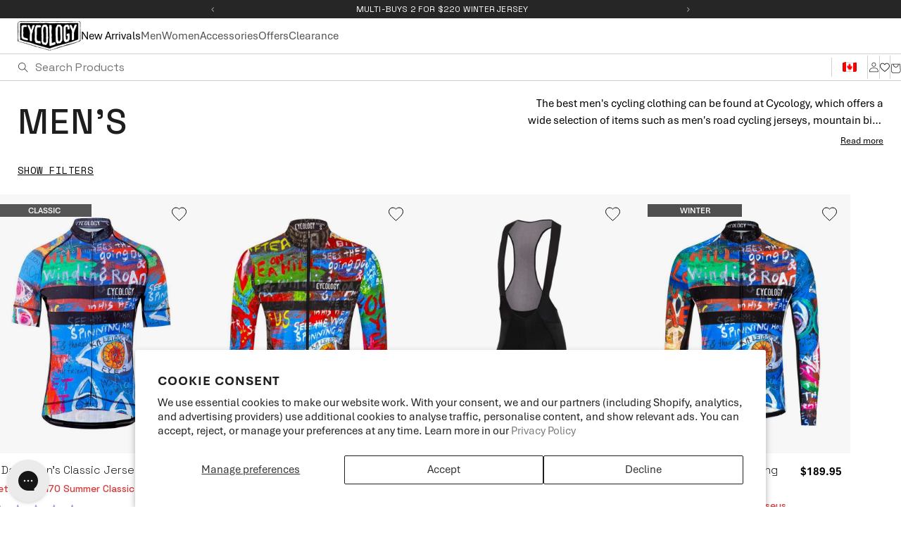

--- FILE ---
content_type: text/css
request_url: https://www.cycologyclothing.com/cdn/shop/t/118/assets/custom.css?v=76905170460426913001767068842
body_size: 6897
content:
@font-face{font-family:aptos;src:url(https://cdn.shopify.com/s/files/1/1773/9041/files/Aptos.ttf?v=1751541562);font-weight:400}@font-face{font-family:aptos;src:url(https://cdn.shopify.com/s/files/1/1773/9041/files/Aptos-SemiBold.ttf?v=1751541818);font-weight:500}@font-face{font-family:aptos;src:url(https://cdn.shopify.com/s/files/1/1773/9041/files/Aptos-Bold.ttf?v=1751541819);font-weight:700}.facets-vertical .facets__summary{padding-top:15px!important;padding-bottom:15px!important}.facet-checkbox{font-size:16px!important;line-height:normal;letter-spacing:0;font-weight:400;color:#232323}.facets__summary{font-size:18px!important;font-weight:400!important}.facet-checkbox{padding:6px 2rem 6px 0!important}.facet-checkbox>.svg-wrapper{background:transparent!important;top:10px!important;left:3px!important}.facet-checkbox.active>svg rect{fill:currentColor}.facet-checkbox.active>.svg-wrapper{fill:currentColor;color:#fff}.facet-checkbox.active .facet-checkbox__text-label{font-weight:600}.facet-checkbox input[type=checkbox]:checked+svg rect{fill:currentColor}.facet-checkbox input[type=checkbox]:checked~.svg-wrapper{fill:currentColor;color:#fff}.active-facets__button-inner{gap:6px}.active-facets__button .svg-wrapper{background:#4d5559;color:#fff;width:16px!important;height:16px!important;border-radius:50%;flex:0 0 16px!important;margin:0!important}.facets__heading{font-size:24px!important;font-weight:500;line-height:100%;letter-spacing:0!important;margin:0!important;color:#232323!important;text-transform:none}.custom-active-inner{flex:1 1 auto}span.active-facets__button-inner{padding:4px 8px!important;border-radius:0!important;font-size:16px!important;color:#000!important;box-shadow:none!important;border:1px solid #EBEBEB;gap:8px!important;align-items:center!important}span.active-facets__button-inner em{font-style:normal;font-size:12px;line-height:12px;display:block}.facets-vertical .active-facets__button{margin:0 8px 8px 0!important;padding:0!important}.active-facets__button-remove{color:currentColor}.custom-swatch-plp-design .facets-layout-list{display:flex;flex-wrap:wrap;gap:8px}.custom-swatch-plp-design .facets__label{padding:0!important}.custom-swatch-plp-design .facets__label>svg{display:none!important}.custom-swatch-plp-design .facets__label>input[type=checkbox]{display:none!important}.custom-swatch-plp-design .facets__label>.svg-wrapper{display:none!important}.custom-swatch-plp-design .facets__label>.facet-checkbox__text{border:1px solid rgb(var(--color-foreground),1);padding:10px;transition:all .3s ease}.custom-swatch-plp-design .facets__label>.facet-checkbox__text:hover{background:rgb(var(--color-button),.2)}.custom-swatch-plp-design .facets__label>input[type=checkbox]:checked~.facet-checkbox__text{background:rgb(var(--color-button),1);color:#fff}.custom-swatch-plp-design .facets__label .facet-checkbox__text-label{font-weight:400!important}.custom-plp-breadcrumbs{margin:0 0 40px;display:flex;flex-wrap:wrap;align-items:center;gap:16px}.custom-plp-breadcrumbs a{text-decoration:none;color:inherit;display:block;font-size:16px;font-family:Space Mono;line-height:100%;font-weight:400;transition:all .3s ease;letter-spacing:0;text-transform:capitalize}.custom-plp-breadcrumbs a:hover{color:#000!important}.custom-plp-header{display:flex;flex-wrap:wrap;gap:40px;align-items:flex-start}.custom-plp-header__title{width:calc(50% - 20px);font-size:30px;font-weight:500;text-transform:capitalize}.custom-plp-header__description{width:calc(50% - 20px)}.custom-plp-header__description *{font-size:16px;font-weight:400;line-height:22px}.custom-plp-header__description>*{margin-top:8px}.custom-plp-header__description>*:first-child{margin-top:0}.custom-plp-header__description>*:last-child{margin-bottom:0}.custom-plp-collection-list-wrapper{background:#f7f7f7;margin-top:40px}.custom-plp-collection-list-ul{margin:0;list-style:none;display:flex;flex-wrap:wrap;padding:12px 0;gap:20px 40px}.custom-plp-collection-list-li{flex:0 0 auto}.custom-plp-collection-list-a{color:#5a5a5a;transition:all .3s ease;font-size:16px;line-height:18px;text-decoration:none;letter-spacing:0;text-transform:capitalize;font-family:aptos;font-weight:500}.custom-plp-collection-list-a:hover{color:#000}.custom-plp-title{margin:5px 0 0;font-size:24px;font-weight:600}.custom-plp-heading{margin:0;font-size:24px}.custom-plp-links-ul{list-style:none;padding:0;margin:0 0 25px}.custom-plp-links-li{display:block;line-height:normal}.custom-plp-links-a{display:inline-block;font-size:14px;text-decoration:none;color:inherit;letter-spacing:0;margin-top:8px}.custom-plp-links-a:hover{text-decoration:underline}.custom-plp-links-a.active{font-weight:600;pointer-events:none}.custom-plp-heading-mobile,.custom-plp-links-ul-mobile{display:none}.custom-mobile-filter.active{transform:translate(0)}.custom-mobile-filter-overlay{position:fixed;z-index:9;left:0;top:0;height:100dvh;width:100%;background:#00000080;display:none}.custom-mobile-filter-close{display:none;font-size:22px;line-height:22px;cursor:pointer}.facets-vertical .facets-wrapper{width:346px;flex:0 0 346px;padding-right:24px!important}.facets-vertical .product-grid-container{width:calc(100% - 346px)}.custom-pg-main-wrapper{padding:0!important}.custom-pg{position:relative;text-decoration:none;color:#232323;background:#f7f7f7;height:100%;display:block}.custom-pg-wrapper{display:flex;flex-direction:column;height:100%}.custom-pg-img-wrapper{padding:30px 0}.custom-pg-img{display:block;width:100%;height:auto;max-width:100%;aspect-ratio:20/25;object-fit:contain;mix-blend-mode:multiply;max-width:75%;margin:0 auto}.custom-pg-img2-wrapper{position:absolute;top:0;left:0;width:100%;height:100%;object-fit:cover;visibility:hidden;opacity:0;pointer-events:none;transition:all .3s ease;z-index:1;background:#f7f7f7;padding:30px 0}.custom-pg-img2{display:block;width:100%;height:100%;object-fit:contain;mix-blend-mode:multiply;max-width:75%;margin:0 auto;object-position:top}.custom-pg-overlay{position:absolute;top:0;left:0;width:100%;height:100%;background:linear-gradient(0,#000000cf,transparent,transparent);z-index:1;visibility:hidden;opacity:0;pointer-events:none;transition:all .3s ease}.custom-pg:hover .custom-pg-img2-wrapper,.custom-pg:hover .custom-pg-overlay,.custom-pg:hover .custom-pg-quick-view-btn{visibility:visible;opacity:1;pointer-events:all}.custom-pg:hover{color:#fff}.custom-pg:hover .custom-pg-sale--price{color:#fff;transition:all .3s ease}.custom-pg--badges{position:absolute;top:10px;left:10px;display:block;padding:4px 10px;font-size:12px;letter-spacing:0!important;font-weight:500;border-radius:2px;z-index:2;display:flex;gap:5px;flex-wrap:wrap;max-width:80%}.custom-one-size-quickview{border:1px solid #000!important;-webkit-appearance:none!important;appearance:none!important;font-size:12px!important;color:#1e1e1e!important;font-family:Space Grotesk;font-weight:400;border-radius:20px;min-width:35px!important;padding:10px!important;display:inline-block}.hide--one--size{display:none!important}.custom-pg--badges .custom-pg--badge{background:#505050;color:#fff}.custom-pg--badges .custom-pg--badge.badge--sale{background:#8e99e4}.custom-pg-content{position:relative;z-index:3;padding:12px 12px 20px;flex:1 1 auto;display:flex;flex-direction:column;justify-content:flex-end}.custom-pg-quick-view-btn{position:absolute;bottom:calc(100% + 30px);right:12px;width:40px;height:40px;z-index:2;background:#fff;border-radius:50%;display:flex;align-items:center;justify-content:center;visibility:hidden;opacity:0;pointer-events:none;transition:all .3s ease}.custom-pg-quick-view-btn svg{display:block;width:24px;height:24px;cursor:pointer}.custom-pg-quick-view-btn-new{bottom:auto;top:10px;visibility:visible;opacity:1;pointer-events:all;z-index:3;right:10px;position:absolute;width:40px;height:40px;background:#fff;border-radius:50%;display:flex;align-items:center;justify-content:center}.custom-pg-quick-view-btn-new svg{display:block;width:24px;height:24px;cursor:pointer}.custom-pg-reviews{margin-bottom:12px;color:inherit;transition:all .3s ease}.custom-pg-title{font-weight:500;font-size:20px;line-height:24px;letter-spacing:0;margin:0 0 12px;color:inherit;transition:all .3s ease}.custom-pg-price{font-weight:500;font-size:16px;line-height:20px;letter-spacing:0;margin:0;display:flex;flex-wrap:wrap;gap:8px;color:inherit;transition:all .3s ease}.custom-pg-price strike{opacity:.7}.custom-pg-sale--price{color:#8e99e4}#AjaxinatePagination{display:flex;align-items:center;justify-content:center}.custom-hide-filter-btn{font-family:Space Mono;font-weight:700;font-size:16px;line-height:100%;letter-spacing:4px;text-align:center;text-transform:uppercase;text-decoration:underline;text-underline-offset:5px;cursor:pointer}.custom-count-text{display:flex;align-items:center}.custom-count-text #ProductCountDesktop{flex:1 1 auto}.custom-show-filter-btn{font-family:Space Mono;font-weight:700;font-size:16px;line-height:100%;letter-spacing:4px;text-align:center;text-transform:uppercase;text-decoration:underline;text-underline-offset:5px;cursor:pointer;display:none}.custom-plp-meta-wrapper{margin-top:35px;margin-bottom:35px}.custom-plp-meta-heading{font-weight:500;font-size:24px;line-height:100%;letter-spacing:0;margin:0 0 24px}.custom-plp-meta-text .metafield-rich_text_field *{font-size:16px;font-weight:400;line-height:20px;letter-spacing:0;color:#8e8e8e}.custom-plp-meta-text .metafield-rich_text_field a{text-decoration:underline!important}.custom-plp-meta-text .metafield-rich_text_field>*{margin-top:8px}.custom-plp-meta-text .metafield-rich_text_field>*:first-child{margin-top:0}.custom-plp-meta-text .metafield-rich_text_field>*:last-child{margin-bottom:0}@keyframes ajaxinateLoad{0%{transform:rotate(0)}to{transform:rotate(360deg)}}#AjaxinatePagination a{display:block;width:30px;height:30px;white-space:nowrap;overflow:hidden;color:transparent;border:3px solid black;border-left:3px solid transparent;border-radius:50%;animation:ajaxinateLoad .5s linear infinite}.facets__disclosure-vertical{border-top:1px solid #E9E9E9!important}.custom-first-facets{border-top:0!important}.custom-facets-icon svg{position:absolute;top:50%;transform:translateY(-50%);right:0;width:16px;height:auto;display:none}.facets__disclosure-vertical .custom-facets-icon .icon-plus{display:block}.facets__disclosure-vertical[open] .custom-facets-icon .icon-plus{display:none}.facets__disclosure-vertical[open] .custom-facets-icon .icon-minus{display:block}.custom-clear-all-btn{display:block;padding:15px 4px;font-family:Space Mono;font-weight:700;font-size:16px;line-height:100%;letter-spacing:10px;text-align:center;text-transform:uppercase;text-decoration:none;color:#232323;border:1px solid #232323;transition:all .3s ease;margin-top:20px}.custom-clear-all-btn:hover{background:#232323;color:#fff}.active-facets-vertical-filter{margin-bottom:24px;align-items:center}.custom-filter-toggle-btn{display:none}.custom-availability-wrapper{padding:17px 0;border-top:1px solid #E9E9E9}.custom-availability-inp{display:none!important}.custom-availability-label{display:flex;align-items:center;gap:16px}.custom-availability-label em{display:block;width:34px;height:20px;border-radius:100px;border:1px solid;position:relative;transition:all .3s ease;background:#fff;cursor:pointer}.custom-availability-label em:before{content:"";position:absolute;top:2px;left:2px;background:#000;height:14px;width:14px;border-radius:50%;transform:translate(0);transition:all .3s ease}.custom-availability-inp:checked+.custom-availability-label em:before{transform:translate(100%);background:#fff}.custom-availability-inp:checked+.custom-availability-label em{background:#000}.custom-availability-label span{font-weight:400;font-size:16px;line-height:100%;letter-spacing:0;display:block}.custom-no-click{pointer-events:none!important}@media screen and (max-width: 1200px){.facets-vertical .facets-wrapper{width:270px;flex:0 0 270px}.facets-vertical .product-grid-container{width:calc(100% - 270px)}}@media screen and (max-width: 989px){.facets-vertical .facets-wrapper{width:250px;flex:0 0 250px}}@media screen and (max-width: 749px){.template-collection .custom-pg-price{flex-direction:row;gap:10px}.custom-pg--badges{display:flex;flex-direction:column;top:0;left:0}.custom-mobile-filter{position:fixed;top:0;right:0;width:calc(100% - 50px);max-width:300px;height:100%;background:#fff;z-index:10;transition:all .3s ease;padding:0 24px 24px;transform:translate(100%);overflow-y:auto}.custom-mobile-filter .custom-plp-heading,.custom-mobile-filter .custom-plp-links-ul{display:none}.custom-mobile-filter .active-facets{margin:0!important}.custom-plp-heading-mobile{display:block;margin:5px 0 0;font-size:20px;font-weight:600}.custom-plp-links-ul-mobile{display:flex;flex-wrap:nowrap;background:#f5f5f5;align-items:center;gap:15px;padding:0 1.5rem;margin:10px 0 0;overflow-x:auto;-ms-overflow-style:none;scrollbar-width:none}.custom-plp-links-ul-mobile::-webkit-scrollbar{display:none}.custom-plp-links-li{flex:0 0 auto}.custom-plp-links-a{margin:0;padding:10px 0}.facets__heading{margin:0!important}.facets-vertical .active-facets-vertical-filter{align-items:center}.facets-vertical .active-facets-vertical-filter .active-facets__button-remove{padding:0!important;font-size:14px!important}.facets-wrap{padding:0;margin:0;border:0}.facets__disclosure-vertical{border-top:1px solid #E9E9E9;margin-top:20px}.custom-mobile-filter-close{display:block}.facets-vertical .product-grid-container{width:100%}.facets-container{padding:0!important}.custom-plp-meta-text .metafield-rich_text_field *{font-size:12px;line-height:18px}.custom-plp-meta-heading{font-size:18px}.custom-plp-meta-wrapper{margin-top:40px}.custom-plp-header{flex-direction:column;gap:16px}.custom-plp-header__title,.custom-plp-header__description{width:100%}.custom-plp-header__description *{font-size:12px;line-height:18px}.custom-plp-header__title{font-size:24px;line-height:100%}.custom-plp-breadcrumbs{margin-bottom:16px;gap:8px}.custom-plp-breadcrumbs a{font-size:12px;line-height:18px}.custom-plp-breadcrumbs svg{width:5px}.custom-plp-collection-list-wrapper{margin-top:24px}.custom-plp-collection-list-a{font-size:12px;line-height:18px}.custom-plp-collection-list-ul{gap:16px;flex-wrap:nowrap;overflow-x:auto;padding:9px 1.5rem;-ms-overflow-style:none;scrollbar-width:none}.custom-plp-collection-list-ul::-webkit-scrollbar{display:none}.custom-plp-collection-list-li{flex:0 0 auto}.custom-plp-collection-list-wrapper .page-width{padding:0}.custom-count-text{margin-top:16px!important;margin-bottom:24px!important}.custom-show-filter-btn{display:none!important}.custom-filter-toggle-btn{display:block;font-family:Space Mono;font-weight:700;font-size:14px;line-height:100%;letter-spacing:4px;text-transform:uppercase;text-decoration:underline;text-underline-offset:4px;cursor:pointer}.custom-count-text #ProductCountDesktop{font-size:12px;line-height:18px}.custom-pg-title{order:0;font-size:16px;line-height:20px}.custom-pg-price{order:2;font-size:12px;line-height:18px}.custom-pg-reviews{order:3;margin-top:12px;margin-bottom:0}.custom-pg-reviews *{font-size:12px!important}.custom-pg-quick-view-btn{width:24px;height:24px;bottom:calc(100% + 8px);right:10px}.grid--1-col-tablet-down .custom-pg-quick-view-btn{width:30px;height:30px;bottom:calc(100% + 12px)}.grid--1-col-tablet-down .jci-wishlist-trigger svg{width:32px;height:29px}.grid--1-col-tablet-down .custom-pg--badge.jci-hl-label{font-size:12px}.custom-pg-quick-view-btn svg{width:17px;height:17px}.custom-pg-img-wrapper,.custom-pg-img2-wrapper{padding:12px 0}.facets-vertical facet-filters-form{position:fixed;top:0;right:0;background:#fff;z-index:99999;width:calc(100% - 50px);max-width:375px;height:100%;overflow-y:auto;padding:0;transform:translate(100%);transition:all .3s ease;visibility:hidden;pointer-events:none}.facets-vertical facet-filters-form.active{visibility:visible;pointer-events:all;transform:translate(0)}.facets-vertical .facets__summary{margin:0!important;font-size:16px!important}.facets__disclosure-vertical{margin:0}.facets__display-vertical{padding-bottom:15px}.facets-vertical .facets-wrapper{display:block!important}.custom-hide-filter-btn{display:none!important}span.active-facets__button-inner{font-size:12px!important;line-height:18px!important}.facets__heading{font-size:18px!important}.facets__form-vertical{display:flex;flex-direction:column;height:100%}.facets__form-vertical>#FacetsWrapperDesktop{flex:1 1 auto;overflow-y:auto;padding:24px 20px 0}.custom-clear-all-btn{flex:0 0 auto;margin:0}.custom-clear-all-btn-wrapper{padding:20px;border-top:1px solid #E9E9E9}}.custom-price-wrapper{margin-top:10px}.price-input{width:100%;display:flex;align-items:center;justify-content:space-between;margin-top:15px}.price-input input{border:0;outline:0;box-shadow:none;padding:0;margin:0;width:auto;min-width:auto;max-width:none;font-size:16px;line-height:24px;font-family:var(--azo-sans-font-family);width:30px;color:#000;pointer-events:none}.custom-price-input-wrapper{font-size:16px;line-height:24px;font-family:var(--azo-sans-font-family);display:flex;align-items:center;gap:1px;color:#000}.custom-price-input-wrapper:before{content:"$"}.price-input input.input-max{text-align:right}.price-input input[type=number]::-webkit-outer-spin-button,.price-input input[type=number]::-webkit-inner-spin-button{-webkit-appearance:none}.slider{height:2px;position:relative;background:#e9e9e9;border-radius:0}.slider .progress{height:100%;left:25%;right:25%;position:absolute;border-radius:0;background:#000}.range-input{position:relative}.range-input input{position:absolute;width:100%;height:2px;top:-2.5px;background:none;pointer-events:none;-webkit-appearance:none;-moz-appearance:none}.custom-price-wrapper input[type=range]::-webkit-slider-thumb{height:15px;width:15px;border-radius:50%;background:#000;pointer-events:auto;-webkit-appearance:none}.custom-price-wrapper input[type=range]::-moz-range-thumb{height:15px;width:15px;border:none;border-radius:50%;background:#000;pointer-events:auto;-moz-appearance:none}.custom-quick-view-popup-overlay{position:fixed;z-index:9;left:0;top:0;height:100dvh;width:100%;background:#00000080;display:none}.custom-quick-view-popup-wrapper{position:fixed;z-index:9;left:0;top:0;height:100dvh;width:100%;background:#00000080;display:flex;overflow-y:auto;transition:all .3s ease;visibility:hidden;opacity:0;pointer-events:none;align-items:center;padding:30px 1.5rem}.custom-quick-view-popup-wrapper.active{visibility:visible;opacity:1;pointer-events:all}.custom-quick-view-popup{width:100%;max-width:749px;margin:auto;display:flex;flex-wrap:wrap;align-items:flex-start;background:#fff;padding:12px;position:relative}.custom-quick-view-popup-item{width:50%}.custom-quick-view-popup-swiper,.custom-quick-view-popup-swiper *{box-sizing:border-box}.custom-quick-view-popup-swiper swiper-slide{background:#f7f7f7;box-sizing:border-box}.custom-quick-view-popup-swiper::part(pagination){position:static;line-height:normal;display:flex;align-items:center;gap:4px;justify-content:center;padding-top:8px;box-sizing:border-box}.custom-quick-view-popup-swiper::part(bullet){opacity:1;background:#0003;margin:0;width:7px;height:7px}.custom-quick-view-popup-swiper::part(bullet-active){opacity:1;background:#000;margin:0;width:7px;height:7px}.custom-quick-view-popup-swiper::part(button-next){box-sizing:border-box;margin:0;top:50%;transform:translateY(-50%);background:#fff;padding:13px;width:35px;height:45px;color:inherit;box-shadow:none;border:0;right:12px}.custom-quick-view-popup-swiper::part(button-prev){box-sizing:border-box;margin:0;top:50%;transform:translateY(-50%);background:#fff;padding:13px;width:35px;height:45px;color:inherit;box-shadow:none;border:0;left:12px}.custom-quick-view-popup-img{display:block;max-width:100%;height:auto;width:100%;mix-blend-mode:multiply;aspect-ratio:20 / 25;object-fit:cover}.custom-quick-view-popup-link{color:inherit;text-decoration:underline;text-underline-offset:6px;display:inline-flex;align-items:center;gap:10px;font-size:16px;line-height:20px}.custom-quick-view-popup-link svg{display:block;width:18px;height:auto}.custom-quick-view-popup-title{font-size:20px;line-height:24px;letter-spacing:0;margin:12px 0 0;font-weight:600}.custom-quick-view-popup-price{font-weight:500;font-size:18px;line-height:22px;letter-spacing:0;margin:8px 0 0;display:flex;flex-wrap:wrap;gap:8px}.custom-quick-view-popup-price strike{opacity:.7}.custom-quick-view-popup-close{position:absolute;top:12px;right:12px;font-size:18px;line-height:18px;z-index:2;cursor:pointer}.custom-quick-view-popup-info{padding-right:24px;padding-left:12px}.custom-pg-variants-option-wrapper{margin-top:20px}.custom-pg-variant-option-name{font-size:16px;font-weight:600;text-transform:capitalize;margin-bottom:5px}.custom-pg-variant-option-details{border:1px solid;border-radius:4px;position:relative;background:#fff}.custom-pg-variant-option-summary{font-size:14px;line-height:18px;display:flex;align-items:center;padding:10px 30px 10px 12px;gap:8px}.custom-pg-variant-option-summary span{display:block}.custom-pg-variant-option-summary svg{display:block;position:absolute;flex:0 0 12px;width:12px!important;height:12px;right:12px;top:50%;transform:translateY(-50%);pointer-events:none}.custom-pg-variant-option-details[open] .custom-pg-variant-option-summary svg{transform:translateY(-50%) rotate(180deg)}.custom-pg-variants-option-ul{position:absolute;top:calc(100% + 8px);left:-1px;background:#fff;z-index:2;margin:0;padding:0;list-style:none;width:calc(100% + 2px);border:1px solid;border-radius:4px;max-height:280px;overflow-y:auto}.custom-pg-variant-option-input{display:none}.custom-pg-variant-option-label{display:block;cursor:pointer;font-size:14px;line-height:18px;display:flex;align-items:center;gap:8px;padding:10px 12px;transition:all .3s ease}.custom-pg-variant-option-input:checked+.custom-pg-variant-option-label{background:#f3f3f3}.custom-pg-variant-option-label:hover{background:#f3f3f3}.custom-pg-atc{background:#000;color:#fff;display:block;width:100%;min-height:40px;border-radius:4px;text-transform:uppercase;font-weight:600;font-size:15px;margin-top:15px;position:relative;overflow:hidden;cursor:pointer;border:2px solid black;transition:all .3s ease}.custom-pg-atc:hover{background:#000c}.custom-pg-atc.sold,.custom-pg-atc.first_click{pointer-events:none;opacity:.5}.custom-pg-atc.active{pointer-events:none}.custom-pg-atc:before{content:"";position:absolute;top:0;left:0;width:100%;height:100%;background:inherit;z-index:1;display:block;visibility:hidden;opacity:0;transition:all .3s ease}.custom-pg-atc:after{content:"";position:absolute;top:50%;left:50%;transform:translate(-50%,-50%);width:20px;height:20px;border-radius:50%;border:3px solid currentColor;border-left:3px solid transparent;z-index:2;display:block;visibility:hidden;opacity:0;transition:all .3s ease;animation:animateAtc .5s linear infinite}.custom-pg-master-select{display:none}.custom-pg-atc.active:before{visibility:visible;opacity:1}.custom-pg-atc.active:after{visibility:visible;opacity:1}@keyframes animateAtc{0%{transform:translate(-50%,-50%) rotate(0)}to{transform:translate(-50%,-50%) rotate(360deg)}}@media screen and (max-width: 749px){.custom-quick-view-popup-link{font-size:13px;text-underline-offset:4px;gap:6px}.custom-quick-view-popup-link svg{width:14px}.custom-quick-view-popup-title{font-size:16px;line-height:20px}.custom-quick-view-popup-price{font-size:15px;line-height:18px}.custom-pg-variants-option-wrapper{margin-top:12px}.custom-pg-variant-option-name{font-size:14px;line-height:18px}.custom-pg-variant-option-summary{padding:7px 30px 7px 10px}.custom-pg-variant-option-label{padding:7px 10px}.custom-pg-quick-view-btn{visibility:visible;opacity:1;pointer-events:all}}@media screen and (max-width: 550px){.custom-quick-view-popup-item{width:100%}.custom-quick-view-popup{max-width:300px}.custom-quick-view-popup-info{padding:0}.custom-quick-view-popup-img{aspect-ratio:20 / 15;object-fit:contain}.custom-quick-view-popup-link{margin-top:5px}.custom-quick-view-popup-title{font-size:14px;line-height:18px;margin-top:5px}.custom-quick-view-popup-price{font-size:14px;margin-top:5px}.custom-quick-view-popup-swiper::part(button-next){width:25px;height:30px;padding:9px}.custom-quick-view-popup-swiper::part(button-prev){width:25px;height:30px;padding:9px}.custom-pg-variants-option-wrapper{margin-top:8px}}.custom-pg-content div[data-oke-star-rating] .oke-sr>div:first-child{align-items:center;display:flex;gap:4px}.custom-pg-content div[data-oke-star-rating] .oke-sr-count{color:#7c7c7c;font-family:var(--space-grotesk);font-size:16px!important;font-style:normal;font-weight:400;line-height:1.5;order:3;padding:.5px 6px;position:relative}.custom-pg-content div[data-oke-star-rating] .oke-sr-count:before{content:"(";font-size:16px;left:0;position:absolute;top:50%;transform:translateY(-53%)}.custom-pg-content div[data-oke-star-rating] .oke-sr-count:after{content:")";font-size:16px;position:absolute;right:0;top:50%;transform:translateY(-53%)}.custom-pg-content div[data-oke-star-rating] .oke-sr-count-number{color:#7c7c7c;font-family:var(--space-grotesk);font-size:16px}.custom-pg-content div[data-oke-star-rating] .oke-sr-rating{color:#232323;display:block;font-family:var(--space-grotesk);font-size:16px;font-style:normal;font-weight:500;line-height:1.5;order:2}.custom-pg-content div[data-oke-star-rating] .oke-sr-stars{align-items:center;display:flex;gap:4px;margin-right:4px;order:1}.custom-pg-content div[data-oke-star-rating] .oke-sr-stars svg{height:15px}.custom-pg-content div[data-oke-star-rating] .oke-stars-foreground{--oke-stars-foregroundColor: #8e99e4;--oke-stars-backgroundColor: #e5e5e5}.custom-pg-content div[data-oke-star-rating] .oke-sr-label-text,.custom-pg-colors-hide{display:none}.custom-quick-view-popup-reviews{margin-top:5px}.custom-quick-view-popup-reviews div[data-oke-star-rating] .oke-sr>div:first-child{align-items:center;display:flex;gap:4px}.custom-quick-view-popup-reviews div[data-oke-star-rating] .oke-sr-count{color:#7c7c7c;font-family:var(--space-grotesk);font-size:12px!important;font-style:normal;font-weight:400;line-height:1.5;order:3;padding:.5px 6px;position:relative}.custom-quick-view-popup-reviews div[data-oke-star-rating] .oke-sr-count:before{content:"(";font-size:12px!important;left:0;position:absolute;top:50%;transform:translateY(-53%)}.custom-quick-view-popup-reviews div[data-oke-star-rating] .oke-sr-count:after{content:")";font-size:12px!important;position:absolute;right:0;top:50%;transform:translateY(-53%)}.custom-quick-view-popup-reviews div[data-oke-star-rating] .oke-sr-count-number{color:#7c7c7c;font-family:var(--space-grotesk);font-size:12px!important}.custom-quick-view-popup-reviews div[data-oke-star-rating] .oke-sr-rating{color:#232323;display:block;font-family:var(--space-grotesk);font-size:12px!important;font-style:normal;font-weight:500;line-height:1.5;order:2}.custom-quick-view-popup-reviews div[data-oke-star-rating] .oke-sr-stars{align-items:center;display:flex;gap:4px;margin-right:4px;order:1}.custom-quick-view-popup-reviews div[data-oke-star-rating] .oke-sr-stars svg{height:15px}.custom-quick-view-popup-reviews div[data-oke-star-rating] .oke-stars-foreground{--oke-stars-foregroundColor: #8e99e4;--oke-stars-backgroundColor: #e5e5e5}.custom-quick-view-popup-reviews div[data-oke-star-rating] .oke-sr-label-text{display:none}.custom-search-result-prod-reviews{line-height:12px;margin-top:5px}.custom-search-result-prod-reviews div[data-oke-star-rating] .oke-sr>div:first-child{align-items:center;display:flex;gap:2px}.custom-search-result-prod-reviews div[data-oke-star-rating] .oke-sr-count{color:#7c7c7c;font-family:var(--space-grotesk);font-size:12px!important;font-style:normal;font-weight:400;line-height:1.5;order:3;padding:.5px 6px;position:relative;display:none}.custom-search-result-prod-reviews div[data-oke-star-rating] .oke-sr-count:before{content:"(";font-size:12px!important;left:0;position:absolute;top:50%;transform:translateY(-53%)}.custom-search-result-prod-reviews div[data-oke-star-rating] .oke-sr-count:after{content:")";font-size:12px!important;position:absolute;right:0;top:50%;transform:translateY(-53%)}.custom-search-result-prod-reviews div[data-oke-star-rating] .oke-sr-count-number{color:#7c7c7c;font-family:var(--space-grotesk);font-size:12px!important}.custom-search-result-prod-reviews div[data-oke-star-rating] .oke-sr-rating{color:#232323;display:block;font-family:var(--space-grotesk);font-size:12px!important;font-style:normal;font-weight:500;line-height:1.5;order:2}.custom-search-result-prod-reviews div[data-oke-star-rating] .oke-sr-stars{align-items:center;display:flex;gap:4px;margin-right:4px;order:1}.custom-search-result-prod-reviews div[data-oke-star-rating] .oke-sr-stars svg{height:11px}.custom-search-result-prod-reviews div[data-oke-star-rating] .oke-stars-foreground{--oke-stars-foregroundColor: #8e99e4;--oke-stars-backgroundColor: #e5e5e5}.custom-search-result-prod-reviews div[data-oke-star-rating] .oke-sr-label-text{display:none}.custom-pg-reviews *{transition:all .3s ease}.custom-pg:hover .custom-pg-reviews *{color:#fff}.custom-quick-view-desc{margin-top:5px;margin-bottom:15px}.custom-quick-view-desc .metafield-rich_text_field *{font-size:14px;line-height:1.4}.custom-quick-view-desc .metafield-rich_text_field>*:first-child{margin-top:0}.custom-quick-view-desc .metafield-rich_text_field>*:last-child{margin-bottom:0}.custom-search-form-inner{position:relative}.custom-search-form{display:block}.custom-search-input{display:block;align-items:center;background:#f7f7f7;width:300px;border:0;box-shadow:none;outline:0;padding:8px;font-family:var(--space-mono);font-size:16px}.custom-search-btn{position:absolute;top:0;height:100%;right:0;display:flex;align-items:center;justify-content:center;min-width:40px;cursor:pointer;border:0;box-shadow:none;outline:0;background:none}.custom-search-results-main-wrapper{position:absolute;top:100%;right:0;box-shadow:0 0 0 1px #272c300d,0 1px 5px 1px #272c3029;width:max-content;max-width:900px;top:calc(100% + 10px);display:none}.shopify-section-header-hidden .custom-search-results-main-wrapper{display:none!important}.custom-search-result-wrapper{display:flex;background:#fff}.custom-search-result-collections{flex:1 1 224px;background:#f8f8f8;padding:20px 10px}.custom-search-result-heading{width:100%;flex:0 0 100%;color:#7a7a7a;font-size:12px;font-weight:600;line-height:16px;text-transform:uppercase;font-family:var(--azo-sans-font-family);padding:0 10px;margin-bottom:8px}.custom-search-result-link{text-decoration:none;padding:5px 10px;display:block;font-size:14px;line-height:18px;word-break:break-word;letter-spacing:0;font-family:var(--azo-sans-font-family);text-transform:uppercase;border-radius:4px;color:inherit}.custom-search-result-link:hover{background:#e8e9eb;box-shadow:0 0 0 1px #00000005}.custom-search-result-products{flex:1 1 calc(100% - 224px);display:flex;flex-wrap:wrap;padding:20px 10px 0}.custom-search-result-prod-link{display:flex;text-decoration:none;color:inherit;border-radius:4px;font-family:var(--azo-sans-font-family);padding:10px;align-items:flex-start;gap:10px;letter-spacing:0}.custom-search-result-prod-link-one{width:100%}.custom-search-result-prod-link-two{width:50%}.custom-search-result-prod-link-three{width:33.33%}.custom-search-result-prod-link:hover{background:#e8e9eb;box-shadow:0 0 0 1px #00000005}.custom-search-result-prod-img{display:block;width:72px;flex:0 0 72px;height:auto;max-width:100%;mix-blend-mode:multiply}.custom-search-result-prod-content{width:calc(100% - 72px)}.custom-search-result-prod-title{line-height:18px;font-size:14px;font-weight:400;display:block}.custom-search-result-prod-price{font-size:14px;line-height:18px;display:block;margin-top:5px;display:none}.custom-search-result-prod-price em{font-style:normal}.custom-search-result-prod-price em.custom--sale{color:#f30}.custom-search-result-prod-price strike{font-style:normal;color:#2229}.custom-search-result-view-all{display:flex;justify-content:center;align-items:center;text-decoration:none;letter-spacing:0;color:inherit;padding:15px 10px;font-family:var(--azo-sans-font-family);border-top:1px solid #e1e1e1;flex:0 0 100%;width:100%;font-size:12px;font-weight:600;gap:8px}.custom-search-result-view-all:hover{background:#e8e9eb}.custom-search-close{width:20px;height:auto;font-size:20px;padding:0;border:0;box-shadow:none;outline:0;background:none;cursor:pointer}.custom-search-close svg{width:100%;height:auto;display:block}.custom-search-mobile-toggle{padding:0;border:0;box-shadow:none;outline:0;background:none;width:22px}.custom-search-mobile-toggle svg{width:100%;height:auto}@media screen and (max-width: 1100px){.custom-search-results-main-wrapper{max-width:800px}.custom-search-result-prod-img{flex:0 0 50px;width:50px}.custom-search-result-prod-title,.custom-search-result-prod-price,.custom-search-result-link{font-size:12px;line-height:15px}}@media screen and (max-width: 989px){.custom-search-form{display:flex;align-items:center;gap:10px}.custom-search-form-wrapper{position:absolute;top:0;left:0;width:100%;height:100%;background:#fff;z-index:2;display:none;align-items:center;justify-content:center;padding:10px 20px}.custom-search-form-wrapper.active{display:flex}.custom-search-btn{right:30px}.custom-search-input{max-width:100%;width:100%}.custom-search-form-inner{width:100%;max-width:500px}.custom-search-result-wrapper{flex-direction:column-reverse}.custom-search-results-main-wrapper{width:100%;max-width:100%;overflow-y:auto;max-height:calc(100vh - 150px)}.custom-search-result-products{width:100%;flex:0 0 100%}.custom-search-result-heading{border-bottom:1px solid #e1e1e1;padding:0 0 5px;margin-bottom:15px}.custom-search-result-collections{background:transparent}.custom-search-result-link{border-radius:0;background:transparent!important;padding:5px 0!important;box-shadow:none!important}.custom-search-result-prod-link{border-radius:0;background:transparent!important;padding:2px 0!important;box-shadow:none!important;width:100%;flex:0 0 100%;margin-top:10px!important}.custom-search-result-view-all{padding:10px!important;background:transparent!important}}.cart-item__details dl{display:flex;flex-wrap:wrap;align-items:center;justify-content:space-between;gap:10px;margin:5px 0 0}.cart-item__details dl>.product-option{display:flex;gap:0 15px}.cart-item__details dl>.product-option dt{color:#aaa}.cart-drawer .cart-item__details{grid-column:2 / 5!important;padding:0!important}.drawer__inner{padding:0!important;width:430px!important;max-width:100vw!important}.drawer__header{padding:30px!important;border-bottom:1px solid rgba(0,0,0,.1)!important}.drawer__header .drawer__close{position:static;margin:0;width:30px;height:30px;background-color:#000;border-radius:50%;display:flex;align-items:center;justify-content:center;color:#fff;transition:all .3s ease-in-out;border:1px solid #000}.drawer__header .drawer__close:hover{background:#fff;color:#000}.drawer__header .drawer__close svg{width:12px;height:12px;display:block}.drawer__heading{margin:0!important;font-size:22px!important;text-transform:none;font-weight:600;letter-spacing:0;width:auto!important}.drawer__heading>span{color:#0000004d;font-weight:400}.drawer .cart-item cart-remove-button{position:absolute;top:20px;right:30px;margin:0;height:auto;line-height:9px}.drawer .cart-item cart-remove-button button{min-height:auto;min-width:auto;margin:0}.drawer .cart-item cart-remove-button svg{display:block;height:12px;width:12px;margin-top:2px}.drawer .cart-item__media{width:100px!important;padding:0!important}.drawer .cart-item__media img{width:100px}.cart-drawer .cart-item{gap:15px 15px!important;padding:20px 30px!important;border-bottom:1px solid rgba(0,0,0,.1)!important}.cart-drawer .cart-item:last-child{margin:0!important}.cart-drawer .cart-item__quantity-wrapper{align-items:flex-end;gap:10px}.cart-drawer .cart-item__quantity-wrapper .quantity{border:1px solid rgba(0,0,0,.1);border-radius:3px}.cart-drawer .cart-item__quantity-wrapper .quantity .quantity__button{width:30px;height:30px}.cart-drawer .cart-item__quantity-wrapper .quantity .quantity__button[disabled]{color:#cacaca;cursor:not-allowed}.cart-drawer .cart-item__quantity-wrapper .quantity .quantity__button svg{display:block;width:10px;height:10px}.cart-drawer .cart-item__quantity-wrapper .quantity .quantity__input{border-right:1px solid rgba(0,0,0,.1);border-left:1px solid rgba(0,0,0,.1);height:30px}.cart-drawer .product-option{margin-top:0!important}.drawer__footer{margin:0!important;padding:20px 30px!important;background-color:#0000000d!important}.drawer .cart-item__name{padding-right:20px;font-size:14px;letter-spacing:0;font-weight:600}.drawer .product-option .money{font-weight:500;font-size:13px;letter-spacing:0}#smile-ui-container{z-index:9!important}.needsclick{z-index:8!important}.custom-drawer-bar-main-wrapper{padding:20px 30px;border-bottom:1px solid rgba(0,0,0,.1);background:#0000000d}.custom-drawer-bar-wrapper{display:flex;position:relative;margin-top:25px}.custom-drawer-bar-msg{font-size:14px;line-height:24px;font-weight:400;margin:0;text-align:center}.custom-drawer-bar{height:7px;background:#d1d3d4;position:relative;display:block;overflow:hidden;border-radius:100px}.custom-drawer-bar-ship,.custom-drawer-bar-prod{flex:1 1 50%}.custom-drawer-bar-fill{position:absolute;top:0;left:0;height:100%;background:#000;transition:all .3s ease;border-radius:100px}.custom-drawer-bar-ship-svg,.custom-drawer-bar-prod-svg{position:absolute;top:50%;transform:translateY(-50%);display:block;width:32px;height:32px;background:#fff;border-radius:50%;display:flex;align-items:center;justify-content:center;border:4px solid;z-index:2}.custom-drawer-bar-ship-svg svg{display:block;width:20px;height:20px}.custom-drawer-bar-prod-svg svg{display:block;width:16px;height:16px}.custom-drawer-free-prod-wrapper{display:flex;gap:10px;align-items:center;margin-top:25px;padding-top:20px;border-top:1px solid rgba(0,0,0,.1)}.custom-drawer-free-prod-img{width:100px;height:auto;flex:0 0 100px;display:block;max-width:100%}.custom-drawer-free-prod-info{flex:1 1 auto;display:flex;align-items:center;gap:10px}.custom-drawer-free-prod-title{font-size:14px;margin:0}.custom-drawer-free-prod-price{font-size:14px}.custom-drawer-free-prod-price span:not(.money){font-style:italic;color:#8e99e4}.custom-drawer-free-prod-right{flex:0 0 auto}.custom-drawer-free-prod-atc{font-size:12px;border:1px solid black;border-radius:100px;background:none;padding:8px;cursor:pointer;transition:all .3s ease;position:relative;overflow:hidden}.custom-drawer-free-prod-atc:hover{background:#000;color:#fff}.custom-drawer-free-prod-atc.active{pointer-events:none;opacity:.5}.custom-drawer-free-prod-atc.active:after{content:"Adding...";position:absolute;top:0;left:0;width:100%;height:100%;padding:8px;text-align:center;z-index:1;background:#000;color:#fff}.cart-item__discounted-prices{display:flex;flex-direction:column}.custom-cart-free-gift-title{color:#8e99e4}.cart-item__discounted-prices-cst span{color:#8e99e4;text-decoration:line-through}.cart-drawer .tax-note{display:none}.cart-drawer .cart__checkout-button{margin:0!important}.totals__subtotal-value,.totals__subtotal{font-size:16px!important;font-weight:500}.drawer__close:before{display:none!important}.drawer__header .drawer__close{padding:0!important}.ecomix-tw-w-full{width:100%}.cart-button-ecomix{display:flex;flex-direction:column;row-gap:15px;align-items:center}.ecomix-tw-w-full a.tw-w-full{width:100%;background:#000;color:#fff;transition:background .2s ease 0s;line-height:1.42;text-decoration:none;text-align:center;white-space:normal;text-transform:uppercase;display:inline-block;padding:11px 20px;margin:0;min-width:90px;vertical-align:middle;cursor:pointer;border:1px solid transparent;border-radius:50px}@media screen and (max-width: 450px){.drawer__header{padding:20px!important}.custom-drawer-bar-main-wrapper{padding:20px}.cart-drawer .cart-item{padding:20px!important}.drawer .cart-item__media img{width:70px}.drawer .cart-item__media{width:70px!important}.drawer__footer{padding:20px!important}}.cart__checkout-button{background:#8e99e4;color:#fff;border-color:#8e99e4}.cart__checkout-button:hover{color:#8e99e4!important}.cart-drawer .product-option{font-size:15px}.custom-free-content{display:flex;align-items:center;gap:10px;justify-content:space-between;width:100%;flex:0 0 100%}.custom-saving-content{display:flex;align-items:center;gap:10px;justify-content:space-between;width:100%;flex:0 0 100%;margin-bottom:30px}.custom-saving-content h2,.custom-free-content h2{line-height:1;font-family:var(--font-heading-family);margin:0;font-size:16px!important;font-weight:500;letter-spacing:.96px}.custom-saving-content p,.custom-free-contentr p{line-height:1;font-family:var(--font-body-family);margin:0;font-size:16px!important;font-weight:500}.cart-item__old-price{color:#8e99e4!important;opacity:1!important}.discounts__discount{color:#8e99e4}.pd-product-card .pd-product-card__info .price *{font-size:16px}#main-collection-filters.active{display:block}#main-collection-filters{display:none}.custom--cart--discounts{display:flex;align-items:center;gap:16px}.custom--cart--discounts h2{font-size:16px!important;font-weight:500;margin:0}.custom--cart--discounts .discounts{flex:1 1 auto}.custom--cart--discounts .discounts__discount{justify-content:flex-end;flex-wrap:wrap;gap:8px}.custom-cart-discount-span{background:#eaeaea;display:flex!important;align-items:center;gap:10px;border-radius:4px;padding:4px 8px;display:block}.custom-cart-discount-span svg{display:block;width:18px}.custom-drawer-free-prod-swiper::part(pagination){position:static;order:11;width:auto}.custom-drawer-free-prod-swiper::part(bullet-active){background-color:#000}.custom-drawer-free-prod-swiper::part(button-next){position:static;margin:0;transform:none;order:12;color:#000;box-sizing:border-box;width:12px;height:12px;position:relative;top:2px;bottom:auto}.custom-drawer-free-prod-swiper::part(button-prev){position:static;margin:0;transform:none;order:10;color:#000;box-sizing:border-box;width:12px;height:12px;position:relative;top:2px;bottom:auto}.custom-drawer-free-prod-swiper::part(container){box-sizing:border-box;display:flex;flex-wrap:wrap;align-items:center;justify-content:center;gap:0 15px}.cart-has-gift{display:flex;flex-wrap:wrap;align-items:center;justify-content:space-between}.cart-has-gift .cart-item__error{width:100%}.custom-drawer-disclaimer-text{font-size:13px;opacity:.7;line-height:1.2;margin-top:10px}.cart-page .cart-item__details dl{flex-direction:column;gap:0px;align-items:start}.cart-page .cart-items th{border-bottom:1px solid #7B726B;border-top:1px solid #7B726B;line-height:1.28571em;letter-spacing:.075em;height:45px;padding:1px 0 0 20px;text-transform:uppercase}.cart-page .cart-items td{padding:20px 0 20px 20px}.cart-page .cart-items td:first-child,.cart-page .cart-items thead th:first-child{padding-left:0}.cart-page .quantity__button{height:35px;width:35px;padding:10px 12px;background-color:#fff;border:1px solid #7B726B;cursor:pointer}.cart-page .quantity__button[disabled]{color:#cacaca;cursor:not-allowed}.cart-page .quantity__input[type=number]{height:35px;width:60px;padding:0 5px;text-align:center;background-color:transparent;border-top:1px solid #7B726B;border-bottom:1px solid #7B726B}.cart-page .cart-item .cart-item__quantity{width:65px}.cart-page .cart-item .cart-item__quantity .cart-item__quantity-wrapper{flex-direction:column;gap:8px}.cart-page cart-remove-button .button{color:#aaa;display:block;height:auto;line-height:inherit;margin:0 0 10px;overflow:visible;position:relative;font-size:.875rem}.cart-page cart-remove-button .button svg{margin-right:6px}.cart-page .cart-items thead th:first-child{width:45%}.cart-page .cart-item__details{min-width:96px}.cart-page .cart-item__media{width:166px}.cart-page .item-quantity-details{width:200px}.cart-page .cart__items{border-bottom:unset}.cart-page .cart-items{border-collapse:collapse;border-spacing:0}.cart-page .cart-item{border-bottom:1px solid #e0e0e0}.cart-page .cart-item__name{font-size:1rem}.cart-page .cart-item__details dl>.product-option{gap:0 5px}.cart-page .price{font-size:.875rem}.cart-page .title-wrapper-with-link{margin:0 0 20px!important}.cart-page .cart-header{text-align:center}.cart-page .title-wrapper-with-link a{gap:5px}.jci-country-selector{border-left:1px solid #d1d1d1}.jci-country-selector .country-selector{position:relative;display:inline-block;font-family:inherit}.jci-country-selector .selector-toggle{display:flex;align-items:center;gap:8px;padding:6px 15px;border:unset;border-radius:6px;background:#fff;cursor:pointer;font-size:14px}.jci-country-selector .selector-toggle .flag-icon{width:20px;height:14px;object-fit:cover;border-radius:2px}.jci-country-selector .selector-toggle .chevron{width:14px;height:14px;margin-left:auto;fill:#666;transition:transform .2s}.jci-country-selector .country-selector.open .selector-toggle .chevron{transform:rotate(180deg)}.jci-country-selector .selector-menu{display:none;position:absolute;top:110%;left:0;min-width:160px;background:#fff;border:1px solid #ddd;border-radius:6px;box-shadow:0 2px 6px #0000001a;max-height:250px;overflow-y:auto;z-index:50}.jci-country-selector .country-selector.open .selector-menu{display:block}.jci-country-selector .selector-menu li{list-style:none}.jci-country-selector .selector-menu button{display:flex;align-items:center;gap:8px;width:100%;padding:6px 12px;border:none;background:transparent;cursor:pointer;font-size:14px;text-align:left}.jci-country-selector .selector-menu button:hover{background:#f5f5f5}.jci-country-selector .selector-menu img.flag-icon{width:20px;height:14px;border-radius:2px}@media (max-width: 767px){.jci-country-selector{border-left:unset}.jci-country-selector .selector-toggle{padding:6px 10px}.cart-page .cart-items thead{display:none}.cart-page .cart-item .cart-item__quantity,.cart-page .cart-items td{width:60%;padding:2px 0 2px 20px;float:right;text-align:left;justify-content:start}.cart-page .cart-items td:first-child{width:40%;float:left}.cart-page .cart-item__error{margin-top:0}.cart-page .item-quantity-details{display:none}.cart-page cart-remove-button .button{margin-bottom:0}.cart-page .cart-item{gap:5px;display:block}.cart-page .cart-item:after,.cart-page .cart-item:before{content:" ";display:table}.cart-page .cart-item:after{clear:both}.cart-page .cart-items .price{font-size:.875rem}}
/*# sourceMappingURL=/cdn/shop/t/118/assets/custom.css.map?v=76905170460426913001767068842 */


--- FILE ---
content_type: text/css
request_url: https://www.cycologyclothing.com/cdn/shop/t/118/assets/jci-mods.css?v=144109637335794250901767068852
body_size: 6368
content:
.template-collection .grid__item .custom-pg-content{z-index:2!important;justify-content:unset}.template-collection .custom-show-filter-btn{display:block}.template-collection .jci-container{position:sticky;top:0;z-index:3;padding-top:0;padding-bottom:0}.template-collection .custom-pg:hover .custom-pg-sale--price{color:#8e99e4}.grid--2-col-tablet-down .jci-title-price-wrapper .custom-pg-title{min-height:48px}.jci-wishlist-trigger{cursor:pointer}.header__icon--wishlist{position:relative}.wishlist-count-bubble{align-items:center;background-color:#8e99e4;bottom:unset;color:#fff;display:flex;font-size:8.5px;font-style:normal;font-weight:400;height:15px;justify-content:center;left:unset;line-height:0;right:0;top:0;transform:translate(30%,-30%);width:15px;position:absolute;border-radius:50%;display:none}@media screen and (min-width: 990px){.wishlist-count-bubble{right:20%;top:1px}}.pd-main-product .price{margin-bottom:10px!important}.size-title-wrapper .size-guide-link{margin-top:10px!important}.jci-wishlist-trigger{fill:transparent}.jci-wishlist-trigger.active svg path{fill:#000}.jci-wishlist-trigger svg path{transition:all .25s ease}.jci-product-card-wrapper{position:relative}.custom-pg--badge.jci-hl-label{left:0;top:0;text-transform:uppercase}.custom-pg--badge{width:134px;text-align:center}@media (max-width: 749px){.custom-pg--badge{font-size:9px!important;width:70px;padding-top:2px;padding-bottom:2px}}.jci-cta-wrapper{display:flex;gap:24px}.custom-search-results-main-wrapper{left:0;right:unset}.custom-plp-collection-list-li{border-left:1px solid #D1D1D1;border-top:1px solid #D1D1D1;cursor:grabbing}@media (min-width: 750px){.custom-plp-collection-list-li{padding:11px 0;max-width:316px!important;width:100%}}@media (max-width: 749px){.custom-plp-collection-list-li{padding:11px 50px}}.custom-plp-collection-list-li:last-child{border-right:1px solid #D1D1D1}.custom-plp-collection-list-ul{gap:20px 0!important;padding:0!important;border-bottom:1px solid #d1d1d1;scrollbar-width:none}.custom-plp-collection-list-wrapper{background-color:unset!important;margin-top:20px!important}.product-count__text{margin-top:20px!important}.custom-plp-collection-list-a{color:#505050;text-align:center;font-family:Space Grotesk,sans-serif;font-size:12px;font-style:normal;font-weight:500;line-height:normal;text-transform:uppercase}.coll-titlee-wrapper{display:flex;justify-content:space-between;align-items:center;flex-wrap:wrap}.coll-titlee{flex:1 1 35%;margin:0}.coll-description{position:relative;overflow:hidden;max-width:45%}.coll-description__inner{transition:all .3s ease;-webkit-line-clamp:2;-webkit-box-orient:vertical;display:-webkit-box;overflow:hidden}.coll-description__inner.expanded{max-height:none!important}.coll-description__toggle{background:none;border:none;margin-top:8px;cursor:pointer;padding:0;text-decoration:underline;display:inline-block;font-family:Space Grotesk,sans-serif!important}span.oke-showMore-button-text.oke-button-text{text-align:center;font-family:Space Grotesk!important;font-size:12px;font-style:normal;font-weight:400;line-height:normal!important;letter-spacing:.24px;background-color:unset!important}@media (max-width: 749px){.coll-titlee-wrapper{align-items:flex-start!important;flex-direction:column!important}.coll-description{max-width:100%}.template-collection .facets-container .product-count{display:none}.template-collection .facets-vertical.page-width{padding:0}}@media (min-width: 750px){.custom-scroll-indicator{display:none}}@media (max-width: 468px){.jci-cta-wrapper{gap:16px}.coll-description__inner{max-height:4.6em}}.custom-plp-collection-list-li:hover{background-color:#000!important}.custom-plp-collection-list-li:hover .custom-plp-collection-list-a{color:#fff!important}.custom-plp-collection-list-wrapper{position:relative;overflow-x:auto;scroll-behavior:smooth}.custom-plp-collection-list-ul{display:flex;flex-wrap:nowrap;gap:10px;overflow-x:auto;padding-right:30px;text-align:center}.custom-scroll-indicator{position:absolute;top:calc(50% + 3px);right:5px;transform:translateY(-50%);z-index:10;pointer-events:none;animation:bounceRight 1s infinite;transition:opacity .3s ease;color:#333;background:#fffc}@keyframes bounceRight{0%,to{transform:translateY(-50%) translate(0)}50%{transform:translateY(-50%) translate(5px)}}.custom-scroll-indicator.hidden{opacity:0;pointer-events:none}body.template-collection .page-width,body.template-collection .collection,body.template-collection .product-grid-container,.template-collection .page-width,.template-collection .collection{max-width:100%!important;width:100%!important;padding-left:0!important;padding-right:0!important}.template-collection .coll-titlee,.template-collection .coll-description,.template-collection .product-count__text{padding-left:25px;padding-right:25px}.template-collection #main-collection-filters.facets-wrapper{padding-left:25px}.template-collection .coll-titlee{color:#1e1e1e;font-family:var(--space-grotesk)!important;font-size:50px;font-style:normal;font-weight:500;line-height:normal;letter-spacing:1px!important}.coll-description__inner p,p.MsoNormal{font-family:var(--space-grotesk)!important;font-weight:400}@media (max-width: 749px){.template-collection .coll-titlee{font-size:24px;font-weight:400;line-height:26px;letter-spacing:.48px!important;padding-left:12px}.template-collection .coll-description{padding-left:12px}}.template-collection #coll-description{text-align:right}@media (max-width: 749px){.template-collection #coll-description{text-align:left}}#coll-description-inner span{color:#000;font-family:var(--space-grotesk)!important;font-size:14px}span.custom-show-filter-btn{color:#000;font-size:14px;font-style:normal;font-weight:500;line-height:normal;font-family:Space Mono,sans-serif!important}span#ProductCountDesktop{color:#000;font-family:var(--space-grotesk)!important;font-size:14px}.template-collection .custom-pg-content{background-color:#fff}@media (max-width: 749px){.template-collection .custom-pg-content{flex-direction:column;padding-top:7px;justify-content:start}}.collection .custom-pg-title{color:#1e1e1e;font-family:var(--space-grotesk)!important;font-size:16px;font-style:normal;font-weight:300;width:75%}@media (max-width: 749px){.collection .custom-pg-title{font-size:14px;font-weight:400;width:100%}}.custom-pg:hover{color:#000}.custom-pg-content div[data-oke-star-rating] .oke-sr-rating{font-family:var(--space-grotesk);color:#1e1e1e!important}.template-collection .custom-pg-sale--price:not(:has(.money)),.template-collection .custom-pg-sale--price .money{color:#000;text-align:right;font-family:Space Grotesk;font-size:16px;font-style:normal;font-weight:700;line-height:17.095px;text-transform:capitalize}.custom-pg-content div[data-oke-star-rating] .oke-sr-count-number{color:#b7b7b7;font-family:var(--space-grotesk)!important;font-style:normal;font-weight:500}.jci-compare-at-price:not(:has(.money)):before,.jci-compare-at-price .money:before{position:absolute;content:"";width:130%;height:1px;background:#ff0505;transform:rotate(-10deg);top:7px;left:-7px}.jci-compare-at-price:not(:has(.money)),.jci-compare-at-price .money{position:relative;color:#b2b2b2;text-align:center;font-family:Space Grotesk;font-size:12px;font-style:normal;font-weight:400;line-height:17.095px;text-transform:capitalize}@media (max-width: 750px){.custom-pg-content div[data-oke-star-rating] .oke-sr-count-number{font-size:8px!important;display:flex;justify-content:center}.custom-pg-content div[data-oke-star-rating] .oke-sr-count:before,.custom-pg-content div[data-oke-star-rating] .oke-sr-count:after{font-size:8px!important}.custom-pg-content div[data-oke-star-rating] .oke-sr-rating{font-size:10.5px!important}}.custom-pg-content div[data-oke-star-rating] .oke-sr-count:before,.custom-pg-content div[data-oke-star-rating] .oke-sr-count:after{color:#b7b7b7}.jci-title-price-wrapper{display:flex;align-items:flex-start;justify-content:space-between;flex-wrap:wrap}.jci-title-price-wrapper p{margin:0}.jci-bundle-linker-collection{color:#4b92ff;font-family:Space Grotesk;font-size:14px;font-style:normal;font-weight:500;line-height:13.15px;text-transform:capitalize;margin-bottom:15px;margin-top:3px;width:100%}.template-collection .custom-pg--badge{top:0;left:0}.custom-pg--badge{background:#505050}@media (min-width: 750px){.custom-pg-content div[data-oke-star-rating] .oke-sr-rating{font-size:12.5px!important}}.template-collection .custom-pg-price{color:#000;text-align:right;font-family:var(--space-grotesk)!important;font-size:16px!important;font-style:normal;font-weight:700;line-height:17.095px!important;text-transform:capitalize;flex-wrap:unset;flex-direction:column;gap:3px;align-items:center;position:relative;top:6px}@media (min-width: 750px){.custom-pg-content div[data-oke-star-rating] .oke-sr-stars svg{height:22px;margin-right:3px}.custom-pg-content div[data-oke-star-rating] .oke-sr-count-number{font-size:12.477px!important;line-height:26.107px}.custom-pg-content div[data-oke-star-rating] .oke-sr-count:before,.custom-pg-content div[data-oke-star-rating] .oke-sr-count:after{font-size:12.477px!important}}@media (max-width: 749px){.template-collection .custom-pg-price{flex-direction:row-reverse;gap:10px}}svg.jci-caret{display:none}.pd-size-guide-drawer__wrapper{padding:20px!important}.jci-bundle-box{text-align:center;border:.6px solid #B2B2B2;margin-top:1.5rem!important;margin-bottom:1rem!important}.jci-bundle-box>.jci-bundle summary{border-bottom:.6px solid #B2B2B2;display:flex;align-items:center;justify-content:center;padding:5px;color:#6a6a6a;font-family:Space Grotesk;font-size:14px;font-style:normal;font-weight:500;line-height:11px;text-transform:capitalize}.jci-bundle-box .jci-bundle-text{color:#1e1e1e;font-family:Space Grotesk;font-size:12px;font-style:normal;font-weight:500;line-height:15px;text-transform:capitalize;max-width:75%;margin:auto;padding:10px}.template-product .pd-main-product__info .product__text:first-of-type{display:none}.pd-main-product__shipping-message .shiping-text a{font-size:15px;background-color:#8f9ae4;color:#fff!important;padding:1px 5px}@media (max-width: 1570px) and (min-width: 1390px){.pd-main-product__shipping-message .shiping-text a{font-size:13px}}@media (max-width: 1389.98px) and (min-width: 990px){.pd-main-product__shipping-message .shiping-text a{font-size:12px}}.custom-pg-quick-view-btn-new{border:1px solid #000}.template-product .pd-main-product__design-swatches__items{flex-wrap:wrap}.template-product .page-width,.template-product .product__container,.template-product .product{max-width:100%!important;width:100%!important;padding-left:0!important;padding-right:0!important}.pd-main-product div[data-oke-star-rating] .oke-sr-count-number,.pd-main-product div[data-oke-star-rating] .oke-sr-count:before,.pd-main-product div[data-oke-star-rating] .oke-sr-count:after{font-size:10px!important}.pd-main-product div[data-oke-star-rating] .oke-sr-count{line-height:1!important}@media (min-width: 750px){.pd-main-product__media{max-width:100%;width:66.67%}.pd-main-product h1.pd-main-product__title{font-size:20px!important;color:#000!important;font-weight:700!important;letter-spacing:.4px!important;line-height:normal!important;padding-bottom:15px}.pd-main-product div[data-oke-star-rating] .oke-sr-count{display:flex!important;justify-content:center!important;padding:0 5px!important}.pd-main-product__design-swatches{padding-bottom:14px!important}.pd-main-product__short-desc li,.pd-main-product__short-desc p,.pd-main-product__uvp p{color:#6a6a6a;font-family:var(--space-grotesk)!important;font-size:14px!important;font-weight:400;font-style:normal;line-height:20px!important}.pd-main-product__size-label__button__label{font-size:18px;line-height:26px}div[id^=price-template] span.money{font-size:20px!important;font-family:var(--space-grotesk)!important}.pd-product-card .pd-product-card__info .price *{font-family:var(--space-grotesk)!important;font-size:14px!important}.pd-complementary-products{margin-top:60px!important}.pd-main-product__info{padding:0 0 80px 12px}.pd-main-product__info-wrapper{width:35%}.pd-complementary-products__heading{font-size:20px!important;font-family:var(--space-grotesk)!important;text-transform:uppercase;color:#000!important}.pd-product-card__title{font-size:14px;font-family:var(--space-grotesk)!important;line-height:normal;color:#1e1e1e;font-weight:500!important}.pd-main-product .price__regular .money{font-size:18px}}@media (min-width: 1200px){.pd-main-product__inner{padding:0 30px 0 0}}.pd-main-product h1.pd-main-product__title{margin-bottom:0!important}#shopify-section-template--17874687459398__product-recommendations .card__inner{transform:scale(.8)!important}.pd-main-product div[data-oke-star-rating]{border-bottom:1px solid #d1d1d1;padding:15px 0 10px;border-top:1px solid #d1d1d1}.card__content{margin-top:-28px}.pd-main-product div[data-oke-star-rating] .oke-sr-rating{font-size:12.5px!important;font-family:var(--space-grotesk)!important;color:#1e1e1e!important}.pd-main-product div[data-oke-star-rating] .oke-sr-stars svg{height:20px!important}.pd-main-product__sizing-tool,.pd-main-product__size-label__text,.pd-main-product__size-label__button__label{color:#000!important;font-size:14px;font-style:normal;font-weight:400;line-height:normal;text-transform:uppercase;letter-spacing:.3px!important;font-family:var(--space-grotesk)!important}.pd-main-product .product-form__input .cstm-var-size-cls input[type=radio]+label{font-size:12px!important;color:#1e1e1e!important;font-family:Space Grotesk;font-weight:400;min-width:35px!important;padding:10px!important;border:1px solid gray!important;border-radius:20px}.pd-main-product .product-form__input .pd-main-product__options-list .cstm-var-size-cls{position:relative}.pd-main-product .product-form__input .pd-main-product__options-list .cstm-var-size-cls:has(label.custom-sold):after{content:"";position:absolute;height:1px;width:95%;background:#888;transform:rotate(-45deg);top:50%;transform-origin:center;left:1px;margin:0;padding:0}.pd-main-product .product-form__input .cstm-var-size-cls input[type=radio]:checked+label{background-color:#8b97cf!important;border:1px solid #000!important;-webkit-appearance:none!important;appearance:none!important}.pd-main-product .product-form__input .cstm-var-size-cls input[type=radio]:checked+label.custom-sold{background-color:#e6e6e7!important}.pd-main-product .product-form__input .cstm-var-size-cls input[type=radio]{height:0;width:0;display:none}.pd-main-product__options-list{display:flex;flex-wrap:wrap;gap:15px;padding-bottom:0!important}.jci-bundle-box h5{color:#868fde;font-family:Space Grotesk;font-size:14px;font-style:normal;font-weight:600;line-height:13.895px;text-transform:capitalize}.pd-main-product__uvps .pd-main-product__uvps-head,.pd-product-info-accordion details{border-bottom:none}.pd-main-product__shipping-message{padding-bottom:30px}.pd-main-product__uvps .pd-main-product__uvps-head h2,.pd-product-info-accordion summary span{color:#1e1e1e!important;font-size:14px;font-style:normal;line-height:normal;letter-spacing:.28px;font-family:var(--space-grotesk)!important;text-transform:uppercase!important}span.kkkk.pd-main-product__uvps__read-more,span.pd-main-product__uvps__read-less{color:#000;font-size:14px;font-style:normal;font-weight:500;line-height:normal;font-family:Space Mono,sans-serif!important;text-transform:uppercase}.pd-product-info-accordion__content p{color:#6a6a6a!important;font-size:14px!important;line-height:20px!important;font-family:aptos!important}.pd-button,a.pd-button--black{font-family:aptos;font-size:14px;font-weight:400;letter-spacing:.24px;line-height:1}.pd-main-product__add-to-cart-row{padding:10px 0 6px;margin-bottom:1rem!important}.pd-main-product__add-to-cart-row .product-form__input .quantity{border:1px solid #1e1e1e;padding:0 10px!important;height:36px}.pd-main-product__add-to-cart-row .product-form__input .quantity__button{width:12px;height:12px}p.product__text.pd-main-product__text.uppercase{color:#000;font-size:14px;font-style:normal;font-weight:400;line-height:normal;font-family:var(--space-grotesk)!important;text-transform:uppercase;letter-spacing:0!important;padding-bottom:0!important}.pd-okendo-review-pdp .oke-w-header-content-block .oke-w-ratingAverageModule-rating-average,.pd-okendo-review-pdp .oke-w-header-content-block .oke-w-recommendsModule-value{padding:4px 10px!important}.pd-okendo-review-pdp .oke-w-reviews-list-item .oke-w-review-side .oke-w-review-side-expandContent .oke-w-selectAttr-item-title{font-size:14px!important;line-height:22px!important;font-family:var(--space-grotesk)!important;font-weight:400!important;text-decoration:underline;letter-spacing:.3px}.pd-okendo-review-pdp .oke-w-reviews-list-item .oke-w-review-side .oke-w-reviewer-name{text-transform:uppercase!important}.pd-okendo-review-pdp .oke-w-reviews-list-item .oke-w-review-main .oke-reviewContent-date span{color:#6a6a6a!important}div.okeReviews[data-oke-container] .oke-reviewContent .oke-reviewContent-title{letter-spacing:.05rem!important;font-weight:600!important;color:#1e1e1e!important;text-transform:capitalize!important}.pd-okendo-review-pdp .oke-w-reviews-controls .oke-w-reviews-sort select{border:1px solid #000000!important;border-radius:unset!important;color:#fff!important;font-size:14px!important;line-height:22px!important;padding:7px 14px;background-color:#000;background-image:url("data:image/svg+xml;charset=utf-8,<svg xmlns='http://www.w3.org/2000/svg' width='12' height='8' fill='none'><path stroke='%23fff' stroke-linecap='round' stroke-width='2' d='m11 1.97-5 4-5-4'/></svg>")!important}.pd-okendo-review-pdp .oke-w-reviews-controls .oke-w-reviews-count{text-transform:capitalize!important}.card__content h3.card__heading.h5{color:#1e1e1e;font-family:var(--space-grotesk)!important;font-size:16px;font-style:normal;font-weight:300;line-height:normal;text-decoration:none!important;text-transform:capitalize!important}.card-information>*:not(.visually-hidden:first-child)+*:not(.rating){color:#b7b7b7;font-family:Space Grotesk;font-size:10px;font-style:normal;font-weight:500;line-height:18.063px;text-transform:capitalize}.card-information .price .price__container{color:#000;font-family:Space Grotesk;font-size:16px;font-style:normal;font-weight:700;line-height:24px;text-transform:capitalize}.custom-meta-title{text-align:left!important}.pd-media-grid-wrapper{display:none}.card-wrapper .rating-star{--letter-spacing: .1 !important}.card__information{padding-top:0!important}.template-collection .custom-pg--badge,.coll-description__toggle,.coll-description__inner p,p.MsoNormal,.custom-plp-collection-list-a,.list-menu--inline .nav-item a,.list-menu--inline .nav-items a,.submenu-inner h5{font-family:aptos!important}@media (min-width: 750px){.pd-media-carousel-mobile{display:none}.pd-media-grid-wrapper{display:block}.pd-media-grid{display:grid;grid-template-columns:repeat(2,1fr);gap:32px;width:100%;padding-right:0}.pd-media-grid__item{width:100%;aspect-ratio:1 / 1;cursor:zoom-in}.pd-media-grid__item img{width:100%!important;height:auto;object-fit:contain;display:block;aspect-ratio:1 / 1}.pd-media-grid__item.is-hidden{display:none}.pd-media-grid__load-more{grid-column:span 2;margin:30px auto 0;padding:12px 24px;text-align:center;background-color:#1e1e1e;color:#fff;border:none;font-size:14px;letter-spacing:.5px;cursor:pointer;text-transform:uppercase;display:none;font-family:var(--space-grotesk);width:200px}body.template-product .swiper-wrapper.pd-main-product__design-swatches__items .swiper-slide,body.template-product .swiper-wrapper.pd-main-product__design-swatches__items .swiper-slide.swiper-slide-active,body.template-product .swiper-wrapper.pd-main-product__design-swatches__items .swiper-slide.swiper-slide-next{width:38px!important}.okeReviews[data-oke-container] .oke-is-large .oke-w-review-side,.okeReviews[data-oke-container] .oke-is-medium .oke-w-review-side,div.okeReviews .oke-is-large .oke-w-review-side,div.okeReviews .oke-is-medium .oke-w-review-side{flex-basis:478px!important}.pd-okendo-review-pdp .oke-w-reviews-list-item .oke-w-review-side .oke-w-review-side-expandContent .oke-w-selectAttr-item-value{font-size:14px!important;line-height:24px!important}.pd-okendo-review-pdp .oke-w-reviews-list-item .oke-w-review-main .oke-reviewContent-body p{color:#1e1e1e!important;font-size:14px!important;font-weight:400!important;line-height:16px!important;letter-spacing:.2px}div.okeReviews[data-oke-container] .oke-reviewContent .oke-reviewContent-title{font-size:20px!important;line-height:1!important}.okeReviews[data-oke-container] .oke-w-navBar-item[aria-selected=true],div.okeReviews .oke-w-navBar-item[aria-selected=true]{color:#000!important;font-size:16px!important;font-style:normal;font-weight:600!important;line-height:normal!important;text-transform:uppercase!important;letter-spacing:.3px!important;font-family:var(--space-grotesk)!important}div.okeReviews[data-oke-container] .oke-w-navBar-item{color:#000!important;font-size:16px!important;font-style:normal;font-weight:600!important;line-height:normal!important;letter-spacing:.3px!important;font-family:var(--space-grotesk)!important;text-transform:uppercase!important}.pd-okendo-review-pdp .oke-w-header-content-block .oke-w-ratingAverageModule-count,.pd-okendo-review-pdp .oke-w-header-content-block .oke-w-recommendsModule-text{font-size:14px!important;padding-top:20px!important;text-transform:Capitalize!important;color:#6a6a6a!important}h2.product-recommendations__heading.h2{color:#000;font-size:25px;font-style:normal;font-weight:700;line-height:normal;letter-spacing:.4px;text-transform:uppercase;text-align:center;font-family:var(--space-grotesk)!important}.final--sale p{padding:0!important;margin-bottom:0!important}.pd-okendo-review-pdp .oke-button-text,.pd-okendo-review-pdp .oke-state-empty-text{padding-bottom:10px!important}.okeReviews[data-oke-container] .oke-state,div.okeReviews .oke-state{padding:16px 0 30px}.card-information>.rating{margin-top:12px}.pd-okendo-review-pdp .okeReviews[data-oke-container] .oke-w-reviews-footer .oke-showMore .oke-button{border:none!important;width:109px!important}span.oke-showMore-button-text.oke-button-text{color:#6a6a6a}.list-menu--inline .nav-item a,.list-menu--inline .nav-items a{color:#505050;font-family:aptos;font-size:16px;font-style:normal;font-weight:400!important;line-height:normal}.custom-search-input .pd-header__inline-menu .list-menu{gap:22px!important}}@media (max-width: 749.98px){.pd-main-product h1.pd-main-product__title{font-size:20px!important;font-weight:500!important;line-height:24px!important;text-align:center;margin-top:25px;color:#000!important;padding-bottom:25px}.final--sale{text-align:center;font-size:14px}.template-product .price-item__sale-badge{font-size:16px!important}.product-detail-sizes .size-title-wrapper{padding-top:20px!important}.pd-main-product__shipping-message .shiping-text a{font-size:13px;gap:6px}.pd-main-product__design-swatches{padding-bottom:30px!important}.pd-main-product__options-list{gap:6px;padding-top:15px}.pd-main-product .price__sale .price-item__sale-badge{font-size:16px!important}.jci-bundle-linker-collection{padding-top:20px;margin-bottom:0}.pd-main-product__media{display:flex;flex-direction:column-reverse}.product-form__input .pd-main-product__options-list .cstm-var-size-cls input[type=radio]{width:45px;height:45px}.pd-main-product .product-form__input .cstm-var-size-cls input[type=radio]+label{font-size:12px!important;margin-top:-15px!important;margin-left:2px!important}.shipping-message.pd-main-product__shipping-message{flex-direction:row;justify-content:space-between}p.pd-complementary-products__heading{font-size:20px!important;font-family:var(--space-grotesk)!important;text-transform:uppercase!important;color:#000!important;text-align:center}.product-detail-sizes .option-list{padding-bottom:15px}.pd-main-product__size-label{padding-bottom:20px}.pd-main-product div[data-oke-star-rating]{text-align:center;border-top:1px solid #d1d1d1}.pd-main-product div[data-oke-star-rating] .oke-sr-count{padding:0 6px 3px!important}.product-detail-mob-cls p{color:#6a6a6a!important;font-family:var(--space-grotesk)!important;text-align:center}.price__sale{display:flex!important;align-items:center}.price__sale .price-item__sale-badge{order:-1}.pd-main-product .price__sale .price-item__sale-badge{margin-right:10px}div[id^=price-template] span.money{color:#000!important;font-size:18px!important;font-weight:600!important;line-height:normal!important;text-align:center!important;font-family:var(--space-grotesk)!important}.pd-main-product div[data-oke-star-rating] .oke-sr-rating{font-size:14px!important}.pd-main-product div[data-oke-star-rating] .oke-sr-count-number,.pd-main-product div[data-oke-star-rating] .oke-sr-count:before,.pd-main-product div[data-oke-star-rating] .oke-sr-count:after{font-size:14px!important}.pd-main-product div[data-oke-star-rating] .oke-sr-count{font-size:19px!important}.pd-main-product__uvp img{width:22px!important}.pd-main-product__uvp p{font-size:14px}.pd-main-product__uvps:not(:has(.uvp-cstm-cls.hidden)) .uvp-cstm-cls{gap:13px!important}.pd-main-product-media-carousel__main-swiper .swiper-slide__inner,.pd-main-product-media-carousel__main-swiper .swiper-slide img{padding:0!important;width:100%!important}.pd-main-product-media-carousel__main-swiper .swiper{padding-bottom:0!important}.pd-main-product-media-carousel__main-swiper .swiper-pagination{bottom:10px!important;justify-content:start!important;padding-left:40px!important}p.product__text.pd-main-product__text.uppercase{text-align:center;padding:10px 0 20px!important}.product__info-container.pd-main-product__info>p:last-of-type{color:#6a6a6a;font-family:var(--space-grotesk)!important;font-size:14px!important;font-weight:400;font-style:normal;text-align:center;padding-top:20px}.pd-product-card__title{font-size:14px!important}.pd-product-card .pd-product-card__info .price *{font-size:12px!important}.pd-main-product__inner:has(.product__title.hide-cls,.product__title) .pd-main-product__design-swatches{padding-top:0!important}.okeReviews[data-oke-container] .oke-w-navBar-item,.okeReviews .oke-w-navBar-item{color:#000!important;font-size:15px!important;font-style:normal!important;font-weight:600!important;line-height:normal!important;letter-spacing:.3px!important;font-family:var(--space-grotesk)!important;text-transform:uppercase!important}.pd-okendo-review-pdp .oke-w-header-content-block .oke-w-ratingAverageModule-count,.pd-okendo-review-pdp .oke-w-header-content-block .oke-w-recommendsModule-text{font-size:12px!important;padding-top:20px!important;text-transform:capitalize!important;color:#6a6a6a!important}.okeReviews[data-oke-container] .oke-w-review-main,div.okeReviews .oke-w-review-main{padding:16px;width:100%}.pd-okendo-review-pdp .oke-w-reviews-list-item .oke-w-review-main .oke-reviewContent-date span{font-size:12px}div.okeReviews[data-oke-container] .oke-reviewContent .oke-reviewContent-title{font-size:18px!important}.pd-okendo-review-pdp .oke-w-reviews-list-item .oke-w-review-main .oke-reviewContent-body p{color:#1e1e1e!important;font-size:14px!important;font-weight:400!important;line-height:20px!important;letter-spacing:.2px;font-family:var(--space-grotesk)!important}.product-recommendations__heading{display:flex;justify-content:center;text-transform:capitalize;font-size:25px;margin-bottom:0!important;padding-top:50px}}.media--transparent{background-color:#fff!important}.jci-wishlist-trigger{width:fit-content;position:absolute;right:.5rem;top:.5rem;z-index:2}.nav-items.drop-menu .sub-menu-top li{padding-bottom:5px}header.header>.pd-header__icons .custom-search-input{padding-left:50px}.pd-complementary-products .pd-product-card,.pd-product-card__inner{width:100%}@media screen and (min-width: 990px){.pd-complementary-products__heading{padding-left:5px}.template-collection .custom-pg-title{margin-bottom:5px}.jci-title-price-wrapper{flex-wrap:unset}.pd-header{display:flex;flex-direction:column}.jci-wishlist-trigger{right:1rem;top:1rem}.jci-wishlist-trigger:hover svg path{fill:#000}.pd-header__link-group,.pd-header__icons{width:100%!important}.pd-header__link-group{height:50px;padding-left:25px}.pd-header__icons{display:flex;align-items:center;border-top:1px solid #d1d1d1;border-bottom:1px solid #d1d1d1;flex:1;gap:0!important}.pd-header__icons>.custom-search-form-wrapper{width:100%}.pd-header__icons>.header__icon:first-of-type{margin-left:auto}.pd-header__icons>.header__icon{flex:0 0 auto;padding-inline:20px;border-left:1px solid #d1d1d1;display:block!important}.custom-search-input{background:transparent;color:#6a6a6a;font-family:Space Grotesk;font-size:16px;font-style:normal;font-weight:400;line-height:normal;padding:8px 10px 8px 1.7%;width:100%}.custom-search-btn{left:25px;width:fit-content;justify-content:flex-start;z-index:1}.custom-search-input{z-index:2;position:relative}.header--has-menu:not(.header--middle-left){padding:0!important;max-width:100%}.icon--search-v2,.header__icon .icon{width:15px;height:15px}.shopify-section-header-sticky .pd-header__icons{border-bottom:none}.shopify-section-header-sticky{box-shadow:0 2px 4px #00000014}.pd-footer__top,.pd-footer__middle{max-width:100%}.pd-footer__inner{border-top:1px solid #d1d1d1}.pd-main-product__inner{padding:0 20px 0 0}.pd-header .cart-count-bubble{right:20%;top:1px}}@media screen and (max-width: 1267px){.pd-header__icons>.header__icon{padding-inline:15px}}@media screen and (max-width: 425px){.pd-announcement-bar-v2__announcements .pd-announcement-item span{font-size:10px!important}}.pd-announcement-bar-v2__inner{padding-bottom:5px!important;padding-top:5px!important}.pd-announcement-bar-v2__announcements .pd-announcement-item span{color:#fff;text-align:center;font-family:var(--space-grotesk)!important;font-size:12px;font-style:normal;font-weight:400;line-height:normal;letter-spacing:.2px;text-transform:uppercase}.slider-button--announcement svg{width:4px;height:7px}.submenu-inner{margin:unset!important;top:57%!important}#jci-wishlist-popup{display:none;position:fixed;top:0;right:0;bottom:0;left:0;background:#0009;z-index:10000;overflow-y:auto}.jci-wishlist-content{max-width:800px;margin:4em auto;padding:1.5em;background:#fff;border-radius:8px;position:relative}#jci-wishlist-close{position:absolute;top:0;right:10px;font-size:1.5rem;background:none;border:none;cursor:pointer;height:100%}.jci-wishlist-title{font-family:Space Grotesk,sans-serif;font-size:1.5rem;font-weight:600;color:#1e1e1e;text-align:center;margin:0}.jci-wishlist-loading{text-align:center;padding:2em 0}.jci-wishlist-items{display:grid;grid-template-columns:repeat(auto-fill,minmax(200px,1fr));gap:1.5em;padding:.5em 0}.jci-wishlist-item{background:#fdfdfd;border-radius:6px;overflow:hidden;box-shadow:0 2px 6px #0000001a;transition:transform .2s ease,box-shadow .2s ease;padding:20px}.jci-wishlist-item:hover{transform:translateY(-4px);box-shadow:0 8px 16px #00000026}.jci-wishlist-item a{display:flex;flex-direction:column;text-decoration:none;color:inherit}.jci-wishlist-item img{width:100%;height:auto;object-fit:cover;display:block}.jci-wishlist-item p{margin:.5em 0 0;font-family:Space Grotesk,sans-serif}.jci-wishlist-item strike{color:#b2b2b2;margin-right:.3em}.jci-wishlist-item span{font-size:.9rem}.jci-wishlist-item{position:relative}.jci-wishlist-remove{position:absolute;top:8px;right:8px;width:24px;height:24px;border:none;border-radius:50%;background:#f3f3f3;color:#333;font-size:1rem;line-height:1;cursor:pointer;display:flex;align-items:center;justify-content:center;transition:transform .25s ease}.jci-wishlist-remove:hover{transform:rotate(360deg)}.jci-wishlist-header{position:sticky;top:0;z-index:2;background:#fff;padding:20px;display:flex;align-items:center;justify-content:center}.jci-bundle-linker-product{text-align:center;margin:1.5em 0}.jci-bundle-linker-product__link{display:inline-block;padding:.6em 1.2em;background-color:#8e99e4b3;color:#fff;border-radius:4px;font-family:Space Grotesk,sans-serif;font-size:1rem;font-weight:500;text-decoration:none;transition:background-color .25s ease,transform .25s ease;width:100%}.jci-bundle-linker-product__link:hover{background-color:#8e99e4}@media (min-width: 990px){#shopify-section-template--17874687000646__pd_image_with_text_Vyjnrx .pd-image-with-text__content,#shopify-section-template--17874687000646__pd_image_with_text_pzfQJP .pd-image-with-text__content{padding-left:0}#shopify-section-template--17874687000646__pd_image_with_text_Vyjnrx>section,#shopify-section-template--17874687000646__pd_image_with_text_pzfQJP>section{padding-right:0}#shopify-section-template--17874687000646__pd_image_with_text_cynRC3 .pd-image-with-text__content,#shopify-section-template--17874687000646__pd_image_with_text_dRFYAT .pd-image-with-text__content{padding-right:0;position:relative;text-align:right;align-items:flex-end}.jci-view-switcher-wrapper{display:none!important}}@media (min-width: 1440px){#shopify-section-template--17874687000646__pd_image_with_text_cynRC3 .pd-image-with-text__content,#shopify-section-template--17874687000646__pd_image_with_text_dRFYAT .pd-image-with-text__content{right:-40px}}.pd-hero-banner__media deferred-media,.pd-hero-banner__media img,.pd-hero-banner__media video{max-height:unset!important;min-height:unset!important}.pd-hero-banner__media--desktop:has(deferred-media),.pd-hero-banner__media--desktop:has(img){display:none}@media (min-width: 769px){.pd-hero-banner__media--desktop:has(deferred-media),.pd-hero-banner__media--desktop:has(img){display:block}.pd-hero-banner__media--mobile{display:none}}@media (max-width: 768px){.pd-hero-banner__media--desktop{display:none}.pd-hero-banner__media--desktop:has(+.pd-hero-banner__media--mobile:not(:has(img,deferred-media))){display:block}}.jci-view-label{color:#000;font-family:Space Mono;font-size:12px;font-style:normal;font-weight:700;line-height:normal;text-transform:uppercase}.custom-pg-quick-view-btn{border:1px solid #000}.jci-sticky-component{justify-content:space-between;align-items:center}.jci-view-switcher-wrapper{display:flex;align-items:center}.jci-view-label{font-weight:800;letter-spacing:.08em;margin-right:4px}.jci-view-btn{-webkit-appearance:none;appearance:none;border:0;background:none;padding:2px;line-height:0;cursor:pointer;color:#cfcfcf;display:inline-flex;align-items:center;justify-content:center}.jci-view-btn.is-2x2{margin-right:7px}.jci-view-btn svg rect{fill:#d9d9d9;transition:fill .2s ease}.jci-view-btn.active svg rect{fill:#505050}.jci-view-btn:focus-visible{outline:2px solid #505050;outline-offset:2px}.custom-count-text #ProductCountDesktop{display:none}@media (min-width: 989.98px){.header__icons>.header__icon--wishlist{order:2}.header__icons>.header__icon--account{order:1}.header__icons>.header__icon--cart{order:3}}@media (max-width: 989.98px){.template-collection .product-count__text{padding:0 12px}.header__icon--wishlist svg{width:20px;height:20px}.pd-header__icon.header__icon--account{display:initial!important}.pd-header__icon.header__icon--account svg{position:relative;top:2px}.custom-plp-collection-list-wrapper{display:none}}@media (max-width: 500px){.template-collection .jci-title-price-wrapper{flex-direction:column}.template-collection .grid--2-col-tablet-down .jci-bundle-linker-collection,.template-collection .grid--2-col-tablet-down .custom-pg-title{font-size:11px;line-height:13px;min-height:unset;margin-bottom:8px}.template-collection .jci-bundle-linker-collection{margin-bottom:0}}@media (max-width: 767.98px){.template-collection #product-grid{column-gap:3px}.template-collection .grid--2-col-tablet-down .grid__item{min-width:calc(50% - 1.5px)!important}}.jci-mobile-search .custom-search-close{display:none}.jci-mobile-search{border-bottom:1px solid #D1D1D1}.jci-mobile-search .custom-search-btn{right:unset;left:5px}.jci-mobile-search .custom-search-input::placeholder{color:#d1d1d1;font-family:Space Grotesk}.jci-mobile-search .custom-search-input{padding-left:45px;background:#fff}.pd-header-mobile{width:100%}.pd-header-mobile .header__heading-logo{margin:0!important;width:81px}.pd-header-mobile .pd-header-mobile__row{display:flex;justify-content:space-between;align-items:center}.pd-header-mobile .pd-header-mobile__icons{display:flex;align-items:center;margin-right:20px}.pd-header-mobile #cart-icon-bubble--mobile{position:relative}.pd-header-mobile .header__icon{color:#000;margin-left:15px}.pd-header-mobile .pd-header-mobile__logo{display:flex;padding:8px 20px;border-right:1px solid #D1D1D1;width:fit-content!important}.pd-header-mobile .pd-header-drawer{margin-right:0}@media (max-width: 989.98px){header.pd-header>*:not(.pd-header-mobile){display:none}header.pd-header{padding:0}.pd-header-mobile .pd-header-mobile__row{border-bottom:1px solid #D1D1D1}}@media (min-width: 990px){.pd-header-mobile{display:none}.header__icon--account svg{position:relative;top:-2px;width:16px!important;height:15px!important}}.jci-card-swiper{display:none}@media (max-width: 989.98px){.custom-pg-img-wrapper,.custom-pg-img2-wrapper{display:none!important}swiper-container.jci-card-swiper{display:block;width:100%;aspect-ratio:1 / 1;position:relative;overflow:hidden;isolation:isolate;background:#f6f6f6;--swiper-pagination-color: #868FDE;--swiper-pagination-bullet-inactive-color: #D9D9D9}swiper-container.jci-card-swiper swiper-slide{aspect-ratio:1 / 1;display:flex;align-items:center;justify-content:center;background:#f6f6f6}swiper-container.jci-card-swiper swiper-slide img{width:100%;height:100%;object-fit:contain;mix-blend-mode:multiply;background:transparent!important;transition:opacity .2s ease;will-change:opacity}swiper-container.jci-card-swiper:not([data-state=ready]) img{opacity:0}swiper-container.jci-card-swiper:not([data-state=ready]):after{content:"";position:absolute;top:0;right:0;bottom:0;left:0;background:linear-gradient(90deg,#0000000a 25%,#0000001a 37%,#0000000a 63%);transform:translate(-100%);animation:jci-skel 1.2s infinite;pointer-events:none}swiper-container.jci-card-swiper[data-state=ready]{background:#f6f6f6}swiper-container.jci-card-swiper::part(pagination){text-align:left;left:5px;right:auto;bottom:5px;width:auto}swiper-container.jci-card-swiper::part(bullet){opacity:1}swiper-container.jci-card-swiper::part(container),swiper-container.jci-card-swiper::part(wrapper){background:#f6f6f6}.template-collection .custom-pg:hover .custom-pg-img2-wrapper,.custom-pg:hover .custom-pg-overlay{pointer-events:none}}@keyframes jci-skel{to{transform:translate(100%)}}.template-product .price-item__sale-badge{align-items:center;background:#ce3d35;color:#fff;display:inline-flex;font-size:20px;font-style:normal;font-weight:500;justify-content:center;line-height:normal;padding:4px 8px;text-transform:uppercase;width:fit-content}.template-product .price--on-sale{display:flex;flex-direction:column}.template-product .pd-main-product__design-swatches{min-width:100%}@media (max-width: 749.98px){.template-product .price--on-sale{flex-direction:row;gap:10px}.template-product .pd-main-product .price-block{justify-content:center}.jci-desktop-only{display:none!important}.template-product .pd-main-product__design-swatches__items{flex-wrap:nowrap;justify-content:flex-start}.template-product .pd-main-product__design-swatches__items>.swiper-slide{width:40px!important}.no-swiper .swiper-wrapper{flex-wrap:wrap}}@media (min-width: 750px){.jci-mobile-only{display:none!important}}.custom-apply-filter-btn:hover{background:#fff;color:#232323}.custom-apply-filter-btn{display:block;padding:15px 4px;font-family:Space Mono;font-weight:700;font-size:16px;line-height:100%;letter-spacing:10px;text-align:center;text-transform:uppercase;text-decoration:none;background:#232323;color:#fff;border:1px solid #232323;transition:all .3s ease;margin-top:40px}
/*# sourceMappingURL=/cdn/shop/t/118/assets/jci-mods.css.map?v=144109637335794250901767068852 */


--- FILE ---
content_type: text/css
request_url: https://www.cycologyclothing.com/cdn/shop/t/118/assets/component-totals.css?v=166357393505844053531767068840
body_size: -566
content:
.totals{display:flex;justify-content:space-between;align-items:flex-end}.totals>*{font-size:.875rem;font-family:var(--font-body-family);margin:0}.totals>h3{font-size:calc(var(--font-heading-scale) * 1.2rem)}.totals *{line-height:1}.totals>*+*{margin-left:2rem}.totals__subtotal-value{font-size:1.1rem}.cart__ctas+.totals{margin-top:2rem}@media all and (min-width: 750px){.totals{justify-content:space-between}}
/*# sourceMappingURL=/cdn/shop/t/118/assets/component-totals.css.map?v=166357393505844053531767068840 */


--- FILE ---
content_type: text/css
request_url: https://www.cycologyclothing.com/cdn/shop/t/118/assets/quick-add.css?v=136948664595332841321767068861
body_size: 116
content:
.quick-add{position:relative;grid-row-start:4;margin:0 0 1rem;z-index:1}.card--card .quick-add{margin:0 1.3rem 1rem}.quick-add-modal{box-sizing:border-box;opacity:0;position:fixed;visibility:hidden;z-index:-1;margin:0 auto;top:0;left:0;width:100%;background:rgba(var(--color-foreground),.2);height:100%}.quick-add-modal[open]{opacity:1;visibility:visible;z-index:101}.quick-add-modal__content{position:absolute;top:0;left:50%;transform:translate(-50%);margin:3.2rem auto 0;width:100%;background-color:rgb(var(--color-background));overflow:hidden;max-width:var(--page-width);width:calc(100% - 3rem)}@media screen and (min-width: 750px){.quick-add-modal__content{margin-top:10rem;width:80%;height:calc(100% - 20rem);overflow-y:auto}quick-add-modal .quick-add-modal__toggle{top:2rem;right:2rem}}@media screen and (min-width: 990px){.quick-add-modal__content{width:70%}}.quick-add-modal__content img{max-width:100%}.quick-add-modal__content-info{padding-right:4.4rem;display:flex;overflow-y:auto;padding:2.5rem;height:100%}.quick-add-modal__content-info>*{height:auto;margin:0 auto;max-width:100%;width:100%}@media screen and (max-width: 749px){quick-add-modal .slider .product__media-item.grid__item{margin-left:1.5rem;margin-right:1.5rem}.quick-add-modal__content{bottom:3.2rem}.quick-add-modal__content-info>*{max-height:100%}}.quick-add-modal__toggle{background-color:rgb(var(--color-background));border:.1rem solid rgba(var(--color-foreground),.1);border-radius:50%;color:rgba(var(--color-foreground),.55);display:flex;align-items:center;justify-content:center;cursor:pointer;padding:1.2rem;z-index:5;width:4rem;position:fixed;top:1.5rem;right:1.5rem}.quick-add-modal__toggle:hover{color:rgba(var(--color-foreground),.75)}.quick-add-modal__toggle .icon{height:auto;margin:0;width:2.2rem}quick-add-modal .product:not(.featured-product) .product__view-details{display:block}quick-add-modal .quick-add-hidden,quick-add-modal .product__modal-opener:not(.product__modal-opener--image),quick-add-modal .product__media-item:not(:first-child){display:none!important}quick-add-modal .slider.slider--mobile{overflow:visible}quick-add-modal .product__media-list .deferred-media{display:block;width:100%}quick-add-modal .product--thumbnail .product__media-gallery,quick-add-modal .product--thumbnail_slider .product__media-gallery,quick-add-modal .product--stacked .product__info-container--sticky{top:0;position:relative}@media screen and (min-width: 750px){quick-add-modal .product:not(.product--no-media) .product__media-wrapper{max-width:45%;width:calc(45% - var(--grid-desktop-horizontal-spacing) / 2)}quick-add-modal .product:not(.product--no-media) .product__info-wrapper{padding-left:4rem;max-width:54%;width:calc(54% - var(--grid-desktop-horizontal-spacing) / 2)}quick-add-modal .thumbnail-slider .thumbnail-list.slider--tablet-up{display:none}}quick-add-modal .page-width{padding:0}quick-add-modal .product__title>h1{display:none}quick-add-modal .product__title>a{display:block;text-decoration:none}quick-add-modal .product__title>a:hover{color:rgb(var(--color-foreground));text-decoration:underline;text-underline-offset:.2rem;text-decoration-thickness:.3rem}quick-add-modal .product__view-details{padding-bottom:2.5rem}quick-add-modal .product-form__buttons{max-width:initial}.quick-add__submit{padding:.8rem;min-width:100%;box-sizing:border-box}
/*# sourceMappingURL=/cdn/shop/t/118/assets/quick-add.css.map?v=136948664595332841321767068861 */


--- FILE ---
content_type: text/css
request_url: https://www.cycologyclothing.com/cdn/shop/t/118/assets/component-menu-drawer.css?v=40725658517517910561767068835
body_size: 626
content:
.header__icon--menu{position:initial;position:absolute;left:1.875rem}.header__icon span img{display:inline-block;vertical-align:middle;margin-top:-1rem}.js menu-drawer>details>summary:before,.js menu-drawer>details[open]:not(.menu-opening)>summary:before{content:"";position:absolute;cursor:default;width:100%;height:calc(100vh - 100%);height:calc(var(--viewport-height, 100vh) - (var(--header-bottom-position, 100%)));top:100%;left:0;background:rgba(var(--color-foreground),.5);opacity:0;visibility:hidden;z-index:2;transition:opacity 0s,visibility 0s}menu-drawer>details[open]>summary:before{visibility:visible;opacity:1;transition:opacity var(--duration-default) ease,visibility var(--duration-default) ease}.menu-drawer{position:fixed;transform:translate(-100%);visibility:hidden;z-index:3;right:0;top:0;width:100%;padding:0 0 3.875rem;background-color:var(--theme-black-bg);overflow-x:hidden;border-style:solid;border-color:rgba(var(--color-foreground),var(--drawer-border-opacity));filter:drop-shadow(var(--drawer-shadow-horizontal-offset) var(--drawer-shadow-vertical-offset) var(--drawer-shadow-blur-radius) rgba(var(--color-shadow),var(--drawer-shadow-opacity)))}.js .menu-drawer{height:100vh}.js details[open]>.menu-drawer,.js details[open]>.menu-drawer__submenu{transition:transform var(--duration-default) ease,visibility var(--duration-default) ease}.no-js details[open]>.menu-drawer,.js details[open].menu-opening>.menu-drawer,details[open].menu-opening>.menu-drawer__submenu{transform:translate(0);visibility:visible}.js .menu-drawer__navigation .submenu-open{visibility:hidden}@media screen and (min-width: 750px){.menu-drawer{width:100%}.no-js .menu-drawer{height:auto}}.menu-drawer__inner-container{position:relative;height:100%}.menu-drawer__navigation-container{display:flex;flex-wrap:wrap;grid-template-rows:1fr auto;align-content:flex-start;overflow-y:auto;height:100%}.menu-drawer__navigation{padding:0;width:100%}.menu-drawer__inner-submenu{height:100%;overflow-x:hidden;overflow-y:auto}.no-js .menu-drawer__navigation{padding:0}.no-js .menu-drawer__navigation>ul>li{border-bottom:.1rem solid rgba(var(--color-foreground),.04)}.no-js .menu-drawer__submenu ul>li{border-top:.1rem solid rgba(var(--color-foreground),.04)}.js .menu-drawer__menu li{margin-bottom:.2rem;padding:0 1.25rem}.js .menu-drawer__menu .sub-menu-top li{padding:0}.js .menu-drawer__menu li.drop-menu a.header__menu-item,.js .menu-drawer__menu li.nav-items.drop-menu{position:relative}.js .menu-drawer__menu li.nav-items.drop-menu>a{display:inline-block}.js .menu-drawer__menu li.nav-items.drop-menu .header__menu-item-arrow-icons{position:absolute;right:15px;top:6px;cursor:pointer}.js .menu-drawer__menu li.nav-items.drop-menu .header__menu-item-arrow-icons:after{content:"";display:inline-block;background:url(angle-down.svg) no-repeat;background-size:100%;width:15px;height:20px;position:absolute;right:0}.js .menu-drawer__menu li.nav-items.drop-menu .header__menu-item-arrow-icons.active:after{transform:rotate(180deg)}.js .menu-drawer__menu li.drop-menu li.drop-sub-menu a:after{content:"";display:inline-block;background:url(angle-down.svg) no-repeat;background-size:100%;width:15px;height:20px;position:absolute;right:0}.js .menu-drawer__menu li.drop-menu li.drop-sub-menu.box-hover a:after{transform:rotate(180deg)}.js .menu-drawer__menu li.drop-menu li.drop-sub-menu .sub-content li a:after{display:none}.menu-drawer__menu-item{padding:1.1rem 3.2rem;text-decoration:none;font-size:1.8rem}.no-js .menu-drawer__menu-item{font-size:1.6rem}.no-js .menu-drawer__submenu .menu-drawer__menu-item{padding:1.2rem 5.2rem 1.2rem 6rem}.no-js .menu-drawer__submenu .menu-drawer__submenu .menu-drawer__menu-item{padding-left:9rem}.menu-drawer summary.menu-drawer__menu-item{padding-right:5.2rem}.no-js .menu-drawer__menu-item .icon-caret{right:3rem}.menu-drawer__menu-item--active,.menu-drawer__menu-item:focus,.menu-drawer__close-button:focus,.menu-drawer__menu-item:hover,.menu-drawer__close-button:hover{color:rgb(var(--color-foreground));background-color:rgba(var(--color-foreground),.04)}.menu-drawer__menu-item--active:hover{background-color:rgba(var(--color-foreground),.08)}.js .menu-drawer__menu-item .icon-caret,.no-js .menu-drawer .icon-arrow{display:none}.menu-drawer__menu-item>.icon-arrow{position:absolute;right:2.5rem;top:50%;transform:translateY(-50%)}.js .menu-drawer__submenu{position:absolute;top:0;width:100%;bottom:0;left:0;background-color:rgb(var(--color-background));border-left:.1rem solid rgba(var(--color-foreground),.2);z-index:1;transform:translate(100%);visibility:hidden}.js .menu-drawer__submenu .menu-drawer__submenu{overflow-y:auto}.menu-drawer__close-button{margin-top:1.5rem;padding:1.2rem 2.6rem;text-decoration:none;display:flex;align-items:center;font-size:1.4rem;width:100%;background-color:transparent;font-family:var(--font-body-family);font-style:var(--font-body-style);text-align:left}.no-js .menu-drawer__close-button{display:none}.menu-drawer__close-button .icon-arrow{transform:rotate(180deg);margin-right:1rem}.menu-drawer__utility-links{padding:2rem;background-color:rgba(var(--color-foreground),.03);display:none}.menu-drawer__account{display:inline-flex;align-items:center;text-decoration:none;padding:1.2rem;margin-left:-1.2rem;font-size:1.4rem;color:rgb(var(--color-foreground))}.menu-drawer__account .icon-account{height:2rem;width:2rem;margin-right:1rem}.menu-drawer__account:hover .icon-account{transform:scale(1.07)}.menu-drawer .list-social{justify-content:flex-start;margin-left:-1.25rem;margin-top:2rem}.menu-drawer .list-social:empty{display:none}.menu-drawer .list-social__link{padding:1.3rem 1.25rem}.menu-logo{display:inline-flex;width:110px;margin:1rem 0 1rem 1.25rem}.menu-logo img{width:100%}.close-nav{color:#fff;width:1.25rem;display:inline-flex;margin-left:auto;margin-right:1.25rem;margin-top:-1.25rem}.close-nav .icon.icon-close{display:block;width:100%}
/*# sourceMappingURL=/cdn/shop/t/118/assets/component-menu-drawer.css.map?v=40725658517517910561767068835 */


--- FILE ---
content_type: text/css
request_url: https://www.cycologyclothing.com/cdn/shop/t/118/assets/component-cart-items.css?v=79838186898203422001767068829
body_size: 530
content:
.cart-items td,.cart-items th{padding:0;border:none;letter-spacing:normal}.cart-items th{text-align:left;padding-bottom:1rem;opacity:1;text-transform:capitalize;font-weight:400}.cart-item__quantity-wrapper{display:flex}.cart-item__totals{position:relative}.cart-items *.right{text-align:right}.cart-item__image-container{display:inline-flex;align-items:flex-start}.cart-item__image-container:after{content:none}.cart-item__image{height:auto;max-width:calc(5rem / var(--font-body-scale))}@media screen and (min-width: 750px){.cart-item__image{max-width:100%;max-width:calc(10rem / var(--font-body-scale))}}.cart-item__details{font-size:1.6rem;line-height:calc(1 + .4 / var(--font-body-scale))}.cart-item__details>*{margin:0;max-width:30rem}.cart-item__details>*+*{margin-top:.3rem;font-size:.813rem}.cart-item__media{position:relative}.cart-item__link{display:block;bottom:0;left:0;position:absolute;right:0;top:0;width:100%;height:100%}.cart-item__name{text-decoration:none;display:block;font-size:1.125rem;font-weight:var(--font-bold);letter-spacing:normal}.cart-item__price-wrapper>*{display:block;margin:0;padding:0}.cart-item__discounted-prices dd{margin:0}.cart-item__discounted-prices .cart-item__old-price{font-size:.875rem}.cart-item__old-price{opacity:.7}.cart-item__final-price{font-weight:400}.product-option{font-size:.875rem;word-break:break-all;line-height:calc(1 + .5 / var(--font-body-scale));margin-top:.5rem;color:var(--black-color)}.cart-item cart-remove-button{margin:5px 0 0}@media screen and (min-width: 750px) and (max-width: 989px){.cart-item cart-remove-button{width:4.5rem;height:4.5rem}}cart-remove-button .button{min-width:.625rem;min-height:.625rem;padding:0;margin:0 .1rem .1rem 0}cart-remove-button .button:before,cart-remove-button .button:after{content:none}cart-remove-button .button:not([disabled]):hover{color:rgb(var(--color-foreground))}@media screen and (min-width: 750px){cart-remove-button .button{min-width:.625rem;min-height:.625rem}}cart-remove-button .icon-remove{height:1.2rem;width:1.2rem}.cart-item .loading-overlay{top:0;left:auto;right:auto;bottom:0;padding:0}@media screen and (min-width: 750px){.cart-item .loading-overlay{right:0;padding-top:4.5rem;bottom:auto}}.cart-item .loading-overlay:not(.hidden)~*{visibility:hidden}.cart-item__error{display:flex;align-items:flex-start;margin-top:1rem}.cart-item__error-text{font-size:.8rem;order:1}.cart-item__error-text+svg{flex-shrink:0;width:1.2rem;margin-right:.7rem;display:none}.cart-item__error-text:not(:empty)+svg{display:block!important}.product-option+.product-option{margin-top:.4rem}.product-option *{display:inline;margin:0}@media screen and (max-width: 749px){.cart-items,.cart-items thead,.cart-items tbody{display:block;width:100%}.cart-items thead tr{display:flex;justify-content:space-between;border-bottom:.1rem solid rgba(var(--color-foreground));margin-bottom:2rem}.cart-item{display:grid;grid-template:repeat(2,auto) / repeat(4,1fr);gap:1.5rem;margin-bottom:3.5rem}.cart-item:last-child{margin-bottom:0}.cart-item__media{grid-row:1 / 3}.cart-item__details{grid-column:2 / 4}.cart-item__quantity{grid-column:2 / 5}.cart-item__quantity-wrapper{flex-wrap:wrap}.cart-item__totals{display:flex;align-items:flex-start;justify-content:flex-end}}.cart-item__error-text+svg{margin-top:.4rem}@media screen and (min-width: 750px){.cart-items{border-spacing:0;border-collapse:separate;box-shadow:none;width:100%;display:table}.cart-items th{border-bottom:.1rem solid rgba(var(--color-foreground))}.cart-items thead th:first-child{width:50%}.cart-items th+th{padding-left:4rem}.cart-items td{vertical-align:top;padding-top:2rem}.cart-item{display:table-row}.cart-item>td+td{padding-left:2rem}.cart-item__details{width:35rem}.cart-item__media{width:10rem}.cart-item__price-wrapper>*:only-child:not(.cart-item__discounted-prices){margin-top:0}}@media screen and (min-width: 990px){.cart-item .cart-item__quantity,.cart-items .cart-items__heading--wide{padding-left:3rem}.cart-item__details{width:50rem}.cart-items thead th:first-child{width:60%}}.cart-item__quantity-wrapper{margin-bottom:0;justify-content:space-between}.quantity{width:auto;min-height:inherit}.quantity:after{display:none}.quantity__button{width:.563rem;color:var(--black-color)}.quantity__input{width:3.125rem;font-size:.813rem;opacity:1}.template-cart .title--primary{font-size:3rem;font-weight:var(--font-bold);margin-top:0}.template-cart .title-wrapper-with-link{margin:1.563rem 0 3.125rem}.template-cart .title-wrapper-with-link .btn-dark{color:var(--theme-white-color);background-color:var(--theme-black-bg)}.template-cart .quantity{height:1.875rem}#nosto-minicart{display:none}@media screen and (max-width: 767px){.template-cart .title-wrapper-with-link{margin:0 0 3.125rem}.template-cart .title--primary{font-size:2rem}.template-cart .cart-item__discounted-prices .cart-item__old-price{font-size:.775rem}.template-cart .price{font-size:1.1rem}}
/*# sourceMappingURL=/cdn/shop/t/118/assets/component-cart-items.css.map?v=79838186898203422001767068829 */


--- FILE ---
content_type: text/css
request_url: https://www.cycologyclothing.com/cdn/shop/t/118/assets/section-footer.css?v=162896024924968116351767068865
body_size: 1901
content:
/** Shopify CDN: Minification failed

Line 865:3 Expected "}" to go with "{"

**/
.footer {
  border-top: 0.1rem solid rgba(var(--color-foreground), 0.08);
}

.footer-block.grid__item.footer-block--menu {
  text-align: center;
}

.footer:not(.color-background-1) {
  border-top: none;
}

.footer__content-top {
  padding-bottom: 3.75rem;
  padding-top: 3.75rem;
  display: block;
  background-color: var(--theme-black-bg);
}

.footer__content-top .page-width {
  max-width: 71.25rem;
}

@media screen and (max-width: 749px) {
  .footer .grid {
    display: block;
    margin-left: 0;
    margin-bottom: 0;
  }

  .footer__content-middle {
    padding: 2.5rem 0.938rem 2.5rem;
  }

  .footer__content-top .page-width {
    max-width: 71.25rem;
    padding: 0 0.938rem !important;
  }

  .footer-block.grid__item {
    padding: 0;
    width: 100%;
  }

  .footer-block.grid__item:first-child {
    margin-top: 0;
  }

  .footer-block.grid__item:last-child h2 {
    margin-bottom: 0;
  }

  .footer__content-top {
    padding-top: 1rem;
    padding-bottom: 2rem;
  }
}

@media screen and (min-width: 750px) {
  .footer__content-top .grid {
    margin-left: -3rem;
    row-gap: 6rem;
    margin-bottom: 0;
  }

  .footer__content-top .grid__item {
    padding-left: 3rem;
  }

  .footer__content-top .page-width {
    max-width: 71.25rem;
    padding: 0 0.938rem !important;
  }
}

.footer__content-bottom {
  border-top: solid 0.1rem rgba(var(--color-foreground), 0.08);
  padding-top: 1.563rem;
  padding-bottom: 1.563rem;
}

.footer__content-bottom:only-child {
  border-top: 0;
}

.footer__content-bottom-wrapper {
  display: flex;
  width: 100%;
}

@media screen and (max-width: 749px) {
  .footer__content-bottom {
    flex-wrap: wrap;
    padding-top: 0;
    padding-left: 0;
    padding-right: 0;
    row-gap: 1.5rem;
  }

  .footer__content-middle {
    padding: 2.5rem 0.938rem 2.5rem;
  }

  .footer__content-bottom-wrapper {
    flex-wrap: wrap;
    row-gap: 1.5rem;
  }
}

.footer__localization:empty+.footer__column--info {
  align-items: center;
}

.footer__column {
  width: 100%;
  align-items: flex-end;
}

.footer__column--info {
  display: flex;
  flex-direction: column;
  justify-content: center;
  align-items: center;
  padding-left: 2rem;
  padding-right: 2rem;
}

@media screen and (min-width: 750px) {
  .footer__column--info {
    padding-left: 0;
    padding-right: 0;
    align-items: flex-end;
  }
}

.footer-block:only-child:last-child {
  text-align: center;
  max-width: 76rem;
  margin: 0 auto;
}

.footer__content-middle {
  padding: 2.5rem 0.938rem 2.5rem;
}

@media screen and (min-width: 750px) {
  .footer-block {
    display: block;
    margin-top: 0;
  }
}

.footer-block:empty {
  display: none;
}

.footer-block--newsletter {
  display: flex;
  flex-wrap: wrap;
  justify-content: center;
  align-items: flex-end;
  margin-top: 2rem;
}

.footer-block--newsletter:only-child {
  margin-top: 0;
}

.footer-block--newsletter>* {
  flex: 1 1 100%;
}

@media screen and (max-width: 749px) {
  .footer-block.footer-block--menu:only-child {
    text-align: left;
  }

  .footer__column--info {
    padding-left: 0;
    padding-right: 0;
  }

  .footer__content-middle {
    padding: 2.5rem 0.938rem 2.5rem;
  }
}

@media screen and (min-width: 750px) {
  .footer-block--newsletter {
    flex-wrap: nowrap;
    justify-content: space-between;
  }
}

.footer-block__heading {
  margin-bottom: 2rem;
  margin-top: 0;
  font-weight: 700;
  position: relative;
  font-size: 1.25rem;
  color: var(--theme-white-color);
}

@media screen and (min-width: 990px) {
  .footer-block__heading {
    /* font-size: calc(var(--font-heading-scale) * 1.8rem);
         */
    /*font-size: 2.1rem;
        */
  }
}

.footer__list-social:empty,
.footer-block--newsletter:empty {
  display: none;
}

.footer__list-social.list-social:only-child {
  justify-content: center;
}

.footer-block__newsletter {
  text-align: center;
}

.newsletter-form__field-wrapper {
  max-width: 36rem;
}

@media screen and (min-width: 750px) {
  .footer-block__newsletter:not(:only-child) {
    text-align: left;
  }

  .footer-block__newsletter:not(:only-child) .footer__newsletter {
    justify-content: flex-start;
    margin: 0;
  }

  .footer-block__newsletter:not(:only-child) .newsletter-form__message--success {
    left: auto;
  }
}

.footer-block__newsletter+.footer__list-social {
  margin-top: 3rem;
}

@media screen and (max-width: 749px) {
  .footer__list-social.list-social {
    justify-content: center;
  }
}

@media screen and (min-width: 750px) {
  .footer-block__newsletter+.footer__list-social {
    margin-top: 0;
  }
}

@media screen and (min-width: 750px) {
  .footer__content-bottom {
    border-top-width: 0.1rem;
  }
}

.footer__localization {
  display: flex;
  flex-direction: row;
  justify-content: center;
  align-content: center;
  flex-wrap: wrap;
  padding: 1rem 1rem 0;
}

.footer__localization:empty {
  display: none;
}

.localization-form {
  display: flex;
  flex-direction: column;
  flex: auto 1 0;
  padding: 1rem;
  margin: 0 auto;
}

.localization-form:only-child {
  display: inline-flex;
  flex-wrap: wrap;
  flex: initial;
  padding: 1rem 0;
}

.localization-form:only-child .button,
.localization-form:only-child .localization-form__select {
  margin: 1rem 1rem 0.5rem;
  flex-grow: 1;
  width: auto;
}

.footer__localization h2 {
  margin: 1rem 1rem 0.5rem;
  color: rgba(var(--color-foreground), 0.75);
}

@media screen and (min-width: 750px) {
  .footer__localization {
    padding: 0.4rem 0;
    justify-content: flex-start;
  }

  .localization-form {
    padding: 1rem 2rem 1rem 0;
  }

  .localization-form:first-of-type {
    padding-left: 0;
  }

  .localization-form:only-child {
    justify-content: start;
    width: auto;
    margin: 0 0 0 -1rem;
  }

  .localization-form:only-child .button,
  .localization-form:only-child .localization-form__select {
    margin: 1rem;
  }
}

@media screen and (max-width: 989px) {

  noscript .localization-form:only-child,
  .footer__localization noscript {
    width: 100%;
  }
}

.localization-form .button {
  padding: 1rem;
}

.localization-form__currency {
  display: inline-block;
}

@media screen and (max-width: 749px) {
  .localization-form .button {
    word-break: break-all;
  }
}

.localization-form__select {
  box-shadow: 0 0 0 0.1rem rgba(var(--color-foreground), 0.55);
  position: relative;
  margin-bottom: 1.5rem;
  border: 0.1rem solid transparent;
  padding-left: 1rem;
  text-align: left;
}

noscript .localization-form__select {
  padding-left: 0rem;
}

@media screen and (min-width: 750px) {
  noscript .localization-form__select {
    min-width: 20rem;
  }
}

.localization-form__select .icon-caret {
  position: absolute;
  content: '';
  height: 0.6rem;
  right: 1.5rem;
  top: calc(50% - 0.2rem);
}

.localization-selector.link {
  text-decoration: none;
  appearance: none;
  -webkit-appearance: none;
  -moz-appearance: none;
  color: rgb(var(--color-foreground));
  width: 100%;
  padding-right: 4rem;
  padding-bottom: 1.5rem;
}

noscript .localization-selector.link {
  padding-top: 1.5rem;
  padding-left: 1.5rem;
}

.disclosure .localization-form__select {
  padding-top: 1.5rem;
}

.localization-selector option {
  color: #000000;
}

.localization-selector+.disclosure__list {
  margin-left: 1rem;
  opacity: 1;
  animation: animateLocalization var(--duration-default) ease;
}

@media screen and (min-width: 750px) {
  .footer__payment {
    margin-top: 1.5rem;
  }
}

.footer__copyright {
  text-align: center;
  margin-top: 1.5rem;
}

@media screen and (min-width: 750px) {
  .footer__copyright {
    text-align: right;
  }
}

/* .footer__copyright a {
     font-size: 1.3rem;
     text-decoration: none;
     color: currentColor;
}
 .footer__copyright a:hover {
     opacity: 0.75;
}
 */
@keyframes appear-down {
  0% {
    opacity: 0;
    margin-top: -1rem;
  }

  100% {
    opacity: 1;
    margin-top: 0;
  }
}

.footer-block__details-content {
  margin-bottom: 4rem;
}

@media screen and (min-width: 750px) {
  .footer-block__details-content {
    margin-bottom: 0;
  }

  .footer-block__details-content>p,
  .footer-block__details-content>li {
    padding: 0;
  }

  .footer-block:only-child li {
    display: inline;
  }
}

.footer-block__details-content .list-menu__item--link,
.copyright__content a {
  color: rgba(var(--color-foreground));
}

.footer-block__details-content .list-menu__item--link {
  color: var(--theme-white-color);
  font-size: 0.85rem;
  text-decoration: none;
}

.footer-block__details-content .list-menu__item--active {
  transition: text-decoration-thickness var(--duration-short) ease;
  color: var(--theme-gray-color);
}

.footer-block__heading svg {
  display: none;
}

@media screen and (min-width: 750px) {

  .footer-block__details-content .list-menu__item--link:hover,
  .copyright__content a:hover {
    color: var(--theme-gray-color) !important;
    text-decoration: none;
    text-underline-offset: 0.3rem;
  }

  .footer-block__details-content .list-menu__item--active:hover {
    text-decoration-thickness: 0.2rem;
  }
}

@media screen and (max-width: 989px) {
  .footer-block__details-content .list-menu__item--link {
    padding-top: 0.5rem;
    padding-bottom: 0;
    font-size: 0.813rem;
  }
}

@media screen and (min-width: 750px) {
  .footer-block__details-content .list-menu__item--link {
    display: inline-block;
    padding-bottom: 0;
  }

  .footer-block__details-content> :first-child .list-menu__item--link {
    padding-top: 0;
  }
}

@media screen and (max-width: 749px) {
  .footer-block-image {
    text-align: center;
  }

  .footer-block--menu {
    padding-left: 0 !important;
    padding-right: 0 !important;
    border-bottom: 1px solid #fff;
  }

  .footer-block__heading {
    cursor: pointer;
    padding-right: 20px;
    -webkit-tap-highlight-color: transparent;
    -webkit-touch-callout: none;
    -webkit-user-select: none;
    -khtml-user-select: none;
    -moz-user-select: none;
    -ms-user-select: none;
    user-select: none;
    text-align: left;
    font-size: 14px;
    font-weight: 600;
    position: relative;
    cursor: pointer;
    padding-top: 1rem;
    padding-bottom: 1rem;
    margin-bottom: 0;
  }

  .footer-block__heading:after {
    top: 16px;
    right: 3px;
    left: auto;
    position: absolute;
    content: "";
    border-right: 1px solid #fff;
    border-bottom: 1px solid #fff;
    transition: all .1s ease-in-out;
    transform: rotate(45deg);
    width: 10px;
    height: 10px;
    display: inline-block;
    margin-top: 0;
  }

  .footer-block__heading.active:after {
    transform: rotate(-135deg);
    margin-top: 0;
  }

  .footer-block__heading.active svg {
    transform: rotate(180deg);
  }

  .footer-block__details-content {
    margin-bottom: 1rem;
    margin-top: 0;
    display: none;
  }

  .footer-block__details-content .list-menu__item--link {
    padding-top: 0.25rem;
    padding-bottom: .25rem;
  }

  .footer-block__details-content.active {
    display: block;
  }

  .footer-block__heading svg {
    display: block;
    width: 14px;
    height: 10px;
    position: absolute;
    right: 0;
    top: 8px;
    transition: 0.5s ease;
  }
}

.footer-block-image>img {
  height: auto;
}

.footer-block__details-content .placeholder-svg {
  max-width: 20rem;
}

.copyright__content a {
  color: currentColor;
  text-decoration: none;
}

@keyframes animateLocalization {
  0% {
    opacity: 0;
    transform: translateY(0);
  }

  100% {
    opacity: 1;
    transform: translateY(-1rem);
  }
}

.footer .disclosure__link {
  padding: 0.95rem 3.5rem 0.95rem 2rem;
  color: rgba(var(--color-foreground), 0.75);
}

.footer .disclosure__link:hover {
  color: rgb(var(--color-foreground));
}

.footer .disclosure__link--active {
  text-decoration: underline;
}

.footer__content-bottom .footer__column--info {
  align-items: center;
  justify-content: center;
  flex-direction: inherit;
}

.footer__content-bottom .footer__payment {
  order: 2;
  margin: 0;
}

.footer__content-bottom .footer__copyright {
  margin: 0;
  text-align: left;
  /* font-size: 1.4rem;
    */
}

@media screen and (max-width: 749px) {
  .footer__content-bottom .footer__column--info {
    flex-direction: column;
  }

  .footer__content-bottom .footer__copyright {
    order: 2;
    margin-top: 1.5rem;
  }

  .footer__content-bottom .footer__payment {
    margin-top: 1.5rem;
  }
}

/*custom css*/
.footer__content-middle {
  padding: 2.5rem 0 5.313rem;
}

.footer-info-box {
  text-align: center;
}

.footer-info-box h3 {
  margin-top: 0;
  font-size: 1.5rem;
}

.footer-info-box p {
  margin: 0;
}

.footer-info-box p a {
  color: var(--theme-light-gray-color);
}

.footer-info-box .social-icons {
  display: flex;
  align-items: center;
  justify-content: center;
  padding: 0;
}

.footer-info-box .social-icons li {
  list-style: none;
  margin: 0 0.938rem;
}

.footer-info-box .social-icons li a {
  color: var(--theme-dark-color);
  width: 20px;
  height: 20px;
  display: flex;
  align-items: center;
  justify-content: center;
}

.footer-info-box .social-icons li a svg {
  width: 1.25rem;
  height: 1.25rem;
}

.footer-info-box__newsletter {
  max-width: 20rem;
  margin-left: auto;
  margin-right: auto;
  text-align: center;
}

.footer-newletter {
  position: relative;
  border-radius: 100px;
  overflow: hidden;
}

.footer-newletter .email-input {
  background: var(--theme-gray-bg);
  border: none;
  height: 3.125rem;
  padding: 0.625rem 8.438rem 0.625rem 0.938rem;
  width: 100%;
  font-size: 0.938rem;
  outline: none;
  box-shadow: none;
}

.footer-newletter .btn-sign {
  position: absolute;
  top: 0;
  right: 0;
  height: 100%;
  background: var(--theme-yellow-bg);
  font-family: var(--heading-font-family);
  color: var(--theme-black-color);
  font-size: 0.938rem;
  border: none;
  box-shadow: none;
  outline: none;
  border-radius: 6.25rem;
  padding: 0 2.9rem;
  cursor: pointer;
}

@media screen and (max-width: 749px) {
  .footer__content-middle {
    padding: 2.5rem 0 2.5rem;
  }

  .footer-info-box__newsletter {
    max-width: 100%;
  }

  .footer-info-box {
    margin-bottom: 1.875rem;
  }

  .footer__content-middle .grid__item:last-child .footer-info-box {
    margin-bottom: 0;
  }
}

.footer-newletter-klaviyo-form .needsclick.go710467777 {
  position: relative;
  padding: 1rem !important;
  height: 3.438rem !important;
  font-size: .938rem !important;
  border-radius: 0.25rem !important;
  color: rgb(var(--color-foreground)) !important;
  background-color: rgb(var(--color-background)) !important;
  font-family: var(--heading-font-family) !important;
  border: solid 1px var(--light-gray-border) !important;
}

.footer-newletter-klaviyo-form .needsclick.go710467777::-webkit-input-placeholder {
  font-size: .938rem !important;
  color: rgb(var(--color-foreground)) !important;
  font-family: var(--heading-font-family) !important;
}

.footer-newletter-klaviyo-form .needsclick.go710467777:-ms-input-placeholder {
  font-size: .938rem !important;
  color: rgb(var(--color-foreground)) !important;
  font-family: var(--heading-font-family) !important;
}

.footer-newletter-klaviyo-form .needsclick.go710467777:-moz-placeholder {
  font-size: .938rem !important;
  color: rgb(var(--color-foreground)) !important;
  font-family: var(--heading-font-family) !important;
}

.footer-newletter-klaviyo-form .needsclick.go710467777::placeholder {
  font-size: .938rem !important;
  color: rgb(var(--color-foreground)) !important;
  font-family: var(--heading-font-family) !important;
}

.footer-newletter-klaviyo-form .go710467777.go710467777.go710467777:hover,
.footer-newletter-klaviyo-form .go710467777.go710467777.go710467777:focus {
  border: solid 1px var(--light-gray-border) !important;
  box-shadow: none !important;
}

.footer-newletter-klaviyo-form input:-webkit-autofill,
.footer-newletter-klaviyo-form input:-webkit-autofill:hover,
.footer-newletter-klaviyo-form input:-webkit-autofill:focus,
.footer-newletter-klaviyo-form input:-webkit-autofill:active {
  transition: background-color 5000s ease-in-out 0s;
  -webkit-text-fill-color: #000 !important;
}

.footer-newletter-klaviyo-form .needsclick.go462703967 {
  border: 0 !important;
  line-height: 3.375rem;
  cursor: pointer !important;
  text-decoration: none !important;
  padding: 0 1.25rem !important;
  font-size: .938rem !important;
  border-radius: 0 !important;
  font-family: var(--heading-font-family) !important;
  color: var(--theme-white-color) !important;
  background-color: var(--theme-black-color) !important;
}

.footer-newletter-klaviyo-form .needsclick.go462703967:hover,
.footer-newletter-klaviyo-form .needsclick.go462703967:focus {
  box-shadow: none !important;
  color: var(--theme-white-color) !important;
  background-color: var(--theme-black-color) !important;
}

.footer-newletter-klaviyo-form .kl-private-reset-css-Xuajs1 {
  padding-top: 0 !important;
  padding-bottom: 0 !important;
}

@media (max-width: 479px) {
  .footer-newletter-klaviyo-form .needsclick.go462703967 {
    padding: 0 0.5rem !important;
  }

--- FILE ---
content_type: text/javascript
request_url: https://www.cycologyclothing.com/cdn/shop/t/118/assets/jci-bundle-discount-checker.js?v=150307450406782096741767069088
body_size: 423
content:
const HAS_DISCOUNT_PROP="_has_bundle_discount";async function patchLineProps(lineKey,quantity,existingProps={},hasDisc){const props={...existingProps,[HAS_DISCOUNT_PROP]:!!hasDisc};await fetch("/cart/change.js",{method:"POST",headers:{"Content-Type":"application/json","X-Has-Disc-Patch":"1"},credentials:"same-origin",body:JSON.stringify({id:lineKey,quantity,properties:props})}).catch(console.error)}function getSectionInnerHTML(html,selector){return new DOMParser().parseFromString(html,"text/html").querySelector(selector).innerHTML}function getSectionsToRender(){return[{id:"main-cart-items",section:document.getElementById("main-cart-items")?.dataset?.id,selector:".js-contents"},{id:"cart-icon-bubble",section:"cart-icon-bubble",selector:".shopify-section"},{id:"cart-live-region-text",section:"cart-live-region-text",selector:".shopify-section"},{id:"main-cart-footer",section:document.getElementById("main-cart-footer")?.dataset?.id,selector:".js-contents"},{id:"CartDrawer",section:"cart-drawer",selector:"#CartDrawer"}]}async function removeByKeys(lineKeys=[]){const updates={};for(const k of lineKeys)updates[k]=0;const res=await fetch("/cart/update.js",{method:"POST",headers:{"Content-Type":"application/json","X-Has-Disc-Patch":"1"},credentials:"same-origin",body:JSON.stringify({updates,sections:this.getSectionsToRender().map(section=>section.section),sections_url:window.location.pathname})}).then(res2=>res2.json());if(!res)throw new Error("Failed to update cart");return getSectionsToRender().forEach(section=>{const elementToReplace=document.getElementById(section.id)?.querySelector(section.selector)||document.getElementById(section.id);elementToReplace&&(elementToReplace.innerHTML=getSectionInnerHTML(res.sections[section.section],section.selector))}),res}document.addEventListener("DOMContentLoaded",function(){const origFetch=window.fetch;window.fetch=async function(...args){const res=await origFetch.apply(this,args);try{const url=typeof args[0]=="string"?args[0]:args[0].url||"";if(/\/cart\/(add|change|update)(\?|$)/.test(url)){const json=await res.clone().json().catch(()=>null);if(!json?.items?.length)return res;const tasks=[];for(const item of json.items){const hasDisc=(item.line_level_discount_allocations||item.discount_allocations||[]).length>0,flagSet=!!item.properties?.[HAS_DISCOUNT_PROP];hasDisc&&!flagSet?tasks.push(patchLineProps(item.key,item.quantity,item.properties||{},!0)):!hasDisc&&flagSet&&tasks.push(patchLineProps(item.key,item.quantity,item.properties||{},!1))}await Promise.allSettled(tasks);let totalSum=json.items.filter(i=>i.properties._free_gift).reduce((sum,item)=>sum+item.price,0);const totalPriceWithoutFree=json.total_price/100-totalSum/100;if(console.log(totalPriceWithoutFree),promo_product.threshold_amount>totalPriceWithoutFree){let free_gift_items_keys=json.items.filter(i=>i.properties._free_gift).map(i=>i.key);free_gift_items_keys.length>0&&setTimeout(async()=>{await removeByKeys(free_gift_items_keys)},100)}return res}}catch(e){console.error(e)}return res}});
//# sourceMappingURL=/cdn/shop/t/118/assets/jci-bundle-discount-checker.js.map?v=150307450406782096741767069088


--- FILE ---
content_type: text/javascript
request_url: https://www.cycologyclothing.com/cdn/shop/t/118/assets/custom.js?v=156602510961298002061767068842
body_size: 1218
content:
$(document).ready(function(){$("html").attr("data-page-url",window.location.pathname);var currencySymbol=$(".currencies option:selected").text(),splitCurrencySymbol=currencySymbol.split(" ",1)[0];setTimeout(function(){var checkStr=$(".nosto_element span.money").text();checkStr.includes("TWD")||checkStr.includes("THB")||checkStr.includes("HK")||checkStr.includes("SGD")||$(".nosto_element span.money").append(" "+splitCurrencySymbol)},2e3)}),$(document).on("click",".custom-hide-filter-btn",function(){console.log("test",prodGridCols-1),$("#main-collection-filters").removeClass("active"),$(".custom-show-filter-btn").show(),$("#product-grid").removeClass(`grid--${prodGridCols-1}-col-desktop`).addClass(`grid--${prodGridCols}-col-desktop`)}),$(document).on("click",".custom-show-filter-btn",function(){$(this).hide(),$("#main-collection-filters").addClass("active"),$("#product-grid").removeClass(`grid--${prodGridCols}-col-desktop`).addClass(`grid--${prodGridCols-1}-col-desktop`)}),$(document).on("click",".custom-filter-toggle-btn, .custom-mobile-filter-overlay, .custom-mobile-filter-close",function(){$(".facets-vertical facet-filters-form").toggleClass("active"),$(".custom-mobile-filter-overlay").fadeToggle(300)}),$(document).on("click",".custom-pg-quick-view-btn, .custom-quick-view-popup-close, .custom-quick-view-popup-wrapper",function(e){e.preventDefault(),$(this).parents(".custom-pg-main-wrapper").length>0?($(this).parents(".custom-pg-main-wrapper").find(".custom-quick-view-popup-wrapper").toggleClass("active"),$(".custom-pg-variant-option-details").removeAttr("open")):$(".custom-quick-view-popup-wrapper").removeClass("active")}),$(document).on("click",".custom-pg-quick-view-btn-new",function(e){e.preventDefault(),$(".custom-quick-view-popup-wrapper").removeClass("active"),$(`.custom-quick-view-popup-wrapper[data-id="${$(this).attr("data-id")}"]`).addClass("active"),$(".custom-pg-variant-option-details").removeAttr("open")}),$(document).on("click",".custom-quick-view-popup",function(e){e.stopPropagation(),$(".custom-pg-variant-option-details").removeAttr("open")}),$(document).on("click",".custom-pg-variant-option-label",function(){$(this).parents(".custom-pg-variant-option-details").find(".custom-pg-variant-option-summary").find("span").text($(this).prev().val()),$(this).parents(".custom-quick-view-popup-info").find(".custom-pg-atc").removeClass("first_click")}),$(document).on("change",".custom-pg-variant-option-input",function(){$(this).hasClass("custom-pg-variant-option-input---color")?$(this).parents(".custom-pg-variant-option-details").find(".custom-pg-variant-option-summary").find("span").text($(this).val()):($(this).parents(".custom-pg-variant-option-details").find(".custom-pg-variant-option-summary").attr("data-color",$(this).attr("data-color")),$(this).parents(".custom-pg-variant-option-details").find(".custom-pg-variant-option-summary").find("span").text($(this).val()));let final="";$(this).parents(".custom-pg-variants-wrapper").find(".custom-pg-variant-option-input:checked").each(function(){final+=$(this).val()+" / "}),final=final.substring(0,final.length-2).trim();let btn=$(this).parents(".custom-quick-view-popup-info").find(".custom-pg-atc"),price=$(this).parents(".custom-quick-view-popup-info").find(".custom-quick-view-popup-price");console.log(final);let found=!1;$(this).parents(".custom-quick-view-popup-info").find(".custom-pg-master-select option").each(function(){$(this).text().trim()==final&&(console.log($(this).text().trim(),final,"matching"),$(this).parents(".custom-quick-view-popup-info").find(".custom-pg-master-select").val($(this).val()).trigger("change"),found=!0,console.log($(this).parents(".custom-quick-view-popup-info").find(".custom-pg-master-select").val(),$(this).attr("data-available"),btn),price.html($(this).attr("data-price")),$(this).attr("data-available")=="false"?btn.addClass("sold").text("Sold Out"):(btn.removeClass("sold").text("Add to Bag"),btn.attr("data-id",$(this).val())))}),found||btn.addClass("sold").text("Unavailable")}),$(document).on("click",".custom-pg-atc",function(){let $this=$(this);$(this).addClass("active");let formData={items:[{id:$(this).attr("data-id"),quantity:1}],sections:"cart-drawer,cart-icon-bubble"};fetch(window.Shopify.routes.root+"cart/add.js",{method:"POST",headers:{"Content-Type":"application/json","X-Requested-With":"xmlhttprequest"},body:JSON.stringify(formData)}).then(response=>response.json()).then(res=>{if(res.status)console.log(res);else{$this.removeClass("active");const cartParsedData=new DOMParser().parseFromString(res.sections["cart-drawer"],"text/html"),cartBubbleParsedData=new DOMParser().parseFromString(res.sections["cart-icon-bubble"],"text/html");$("cart-drawer.drawer").removeClass("is-empty"),$(".drawer__inner").html($(cartParsedData).find(".drawer__inner").html()),$("#cart-icon-bubble").html($(cartBubbleParsedData).find(".shopify-section").html()),$(".cart-count-bubble").trigger("click")}}).catch(error=>{console.error("Error:",error)}).finally(function(){$this.removeClass("active")})});const customDebounce=(fn,wait,immediate=!1)=>{let timer;return function(...args){const callNow=immediate&&!timer;clearTimeout(timer),timer=setTimeout(()=>{timer=null,immediate||fn.apply(this,args)},wait),callNow&&fn.apply(this,args)}};$(document).click(function(){$(".custom-search-results-main-wrapper").hide()}),$(document).on("click",".custom-search-mobile-toggle, .custom-search-close",function(e){e.stopPropagation(),$(this).closest(".custom-search-form-wrapper, .jci-mobile-search").toggleClass("active")}),$(document).on("click",".custom-search-input",function(e){e.stopPropagation();const $results=$(this).closest(".custom-search-form-inner").find(".custom-search-results-main-wrapper");$(this).val().trim().length>0?$results.show():$results.hide()}),$(document).on("click",".custom-search-results-main-wrapper",function(e){e.stopPropagation()}),$(document).on("change input paste",".custom-search-input",customDebounce(function(){const $results=$(this).closest(".custom-search-form-inner").find(".custom-search-results-main-wrapper"),val=($(this).val()||"").trim();if(!val){$results.empty().hide();return}$results.show();let requestResponse;const url=window.Shopify.routes.root+`search/suggest?q=${encodeURIComponent(val)}&resources[type]=product,collection&resources[options][unavailable_products]=hide&resources[options][fields]=title,product_type,variants.title&resources[limit_scope]=each&section_id=custom-search`;fetch(url).then(response=>(requestResponse=response,response.text())).then(text=>{if(!requestResponse.ok)throw new Error(`${requestResponse.status}: ${text}`);const html=new DOMParser().parseFromString(text,"text/html").querySelector(".shopify-section").innerHTML;$results.html(html).show()}).catch(error=>{console.error(error),$results.hide()})},300)),$(document).on("click",'a[href="#popup"]',function(e){e.preventDefault(),$(".size-guide-link").length>0&&$(".size-guide-link")[0].dispatchEvent(new Event("click"))}),$(document).on("click",".custom-drawer-free-prod-atc",function(){let $this=$(this);$(this).addClass("active");let formData={items:[{id:$(this).attr("data-id"),quantity:1,properties:{_free_gift:!0}}],sections:"cart-drawer,cart-icon-bubble"};fetch(window.Shopify.routes.root+"cart/add.js",{method:"POST",headers:{"Content-Type":"application/json","X-Requested-With":"xmlhttprequest"},body:JSON.stringify(formData)}).then(response=>response.json()).then(res=>{if(res.status)console.log(res);else{$this.removeClass("active");const cartParsedData=new DOMParser().parseFromString(res.sections["cart-drawer"],"text/html"),cartBubbleParsedData=new DOMParser().parseFromString(res.sections["cart-icon-bubble"],"text/html");$("cart-drawer.drawer").removeClass("is-empty"),$(".drawer__inner").html($(cartParsedData).find(".drawer__inner").html()),$("#cart-icon-bubble").html($(cartBubbleParsedData).find(".shopify-section").html())}}).catch(error=>{console.error("Error:",error)}).finally(function(){$this.removeClass("active")})});
//# sourceMappingURL=/cdn/shop/t/118/assets/custom.js.map?v=156602510961298002061767068842


--- FILE ---
content_type: text/json
request_url: https://conf.config-security.com/model
body_size: 84
content:
{"title":"recommendation AI model (keras)","structure":"release_id=0x51:7a:57:41:5a:2c:4f:58:70:54:61:3b:6b:57:5c:3a:50:3c:6a:58:40:7a:54:31:61:3a:5b:34:4e;keras;uaupdgtxv18lc64j9saxdhkt8xv4gbgqktbzaxkaquh74p9e5it8wrma3jwqnvdhnnl2vu19","weights":"../weights/517a5741.h5","biases":"../biases/517a5741.h5"}

--- FILE ---
content_type: text/javascript
request_url: https://www.cycologyclothing.com/cdn/shop/t/118/assets/constants.js?v=169570260469615361581767068841
body_size: -577
content:
const PUB_SUB_EVENTS = {
  swiperSlideChange: "slideChange",
  swiperAfterInit: "afterInit"
};

const BREAKPOINTS = {
  tablet: 750,
  desktop: 990,
  desktop_medium: 1200,
  desktop_large: 1440,
};

const REGEX = {
  EMAIL:
    /^(([^<>()[\]\\.,;:\s@"]+(\.[^<>()[\]\\.,;:\s@"]+)*)|.(".+"))@((\[[0-9]{1,3}\.[0-9]{1,3}\.[0-9]{1,3}\.[0-9]{1,3}\])|(([a-zA-Z\-0-9]+\.)+[a-zA-Z]{2,}))$/,
};
